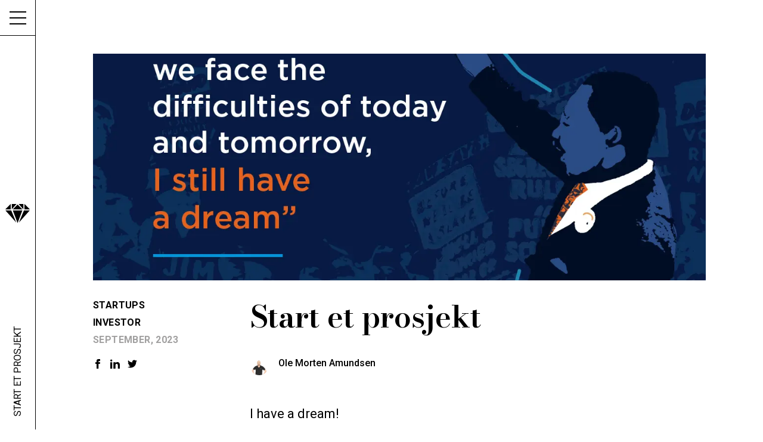

--- FILE ---
content_type: application/javascript; charset=utf-8
request_url: https://rubynor.com/_next/static/chunks/198-534b2eb08d7225df.js
body_size: 21413
content:
(self.webpackChunk_N_E=self.webpackChunk_N_E||[]).push([[198],{1548:function(e,n,t){"use strict";function r(e){return(r=Object.setPrototypeOf?Object.getPrototypeOf:function(e){return e.__proto__||Object.getPrototypeOf(e)})(e)}function a(e,n){return(a=Object.setPrototypeOf||function(e,n){return e.__proto__=n,e})(e,n)}function i(){if("undefined"===typeof Reflect||!Reflect.construct)return!1;if(Reflect.construct.sham)return!1;if("function"===typeof Proxy)return!0;try{return Date.prototype.toString.call(Reflect.construct(Date,[],(function(){}))),!0}catch(e){return!1}}function s(e,n,t){return(s=i()?Reflect.construct:function(e,n,t){var r=[null];r.push.apply(r,n);var i=new(Function.bind.apply(e,r));return t&&a(i,t.prototype),i}).apply(null,arguments)}function o(e){var n="function"===typeof Map?new Map:void 0;return(o=function(e){if(null===e||(t=e,-1===Function.toString.call(t).indexOf("[native code]")))return e;var t;if("function"!==typeof e)throw new TypeError("Super expression must either be null or a function");if("undefined"!==typeof n){if(n.has(e))return n.get(e);n.set(e,i)}function i(){return s(e,arguments,r(this).constructor)}return i.prototype=Object.create(e.prototype,{constructor:{value:i,enumerable:!1,writable:!0,configurable:!0}}),a(i,e)})(e)}t.d(n,{pz:function(){return w}});var l=function(e){var n,t;function r(n,t){var r;return void 0===t&&(t="Failed to resolve asset ID from source"),(r=e.call(this,t)||this).unresolvable=!0,r.input=n,r}return t=e,(n=r).prototype=Object.create(t.prototype),n.prototype.constructor=n,n.__proto__=t,r}(o(Error));var u="https://cdn.sanity.io",c=/^([a-zA-Z0-9_]{24,40}|[a-f0-9]{40})+\.[a-z0-9]+$/,p=/^([a-zA-Z0-9_]{24,40}|[a-f0-9]{40})-\d+x\d+\.[a-z0-9]+$/,d=/^(images|files)\/([a-z0-9]+)\/([a-z0-9][-\w]*)\//,g=/^(?:image-[a-zA-Z0-9_]+-\d+x\d+-[a-z0-9]+|file-[a-zA-Z0-9_]+-[a-z0-9]+)$/;function f(e){return y(e)&&"string"===typeof e._ref}function h(e){return y(e)&&"string"===typeof e.path}function m(e){return y(e)&&"string"===typeof e.url}function b(e){var n=e;return y(n)&&n.asset&&"object"===typeof n.asset}function y(e){return null!==e&&!Array.isArray(e)&&"object"===typeof e}function v(e){if(d.test(e))return e;if(!e.startsWith(u+"/"))throw new l('Failed to resolve path from URL "'+e+'"');var n=e.indexOf("?"),t=-1===n?void 0:n;return e.slice(u.length+1,t)}function x(e){var n=e.split("-"),t=n[1],r=n[2],a=n[3],i=(r||"").split("x").map(Number),s=i[0],o=i[1];if(!t||!r||!a||!(s>0)||!(o>0))throw new Error("Malformed asset ID '"+e+'\'. Expected an id like "image-027401f31c3ac1e6d78c5d539ccd1beff72b9b11-2000x3000-jpg".');return{type:"image",assetId:t,width:s,height:o,extension:a}}function w(e){var n=x(S(e)),t=n.width,r=n.height;return{width:t,height:r,aspectRatio:t/r}}function S(e){var n,t=b(e)?e.asset:e,r="";if("string"===typeof t?r=k(t):f(t)?r=t._ref:y(n=t)&&"string"===typeof n._id?r=t._id:h(t)?r=F(u+"/"+t.path):m(t)&&(r=F(t.url)),!(r&&g.test(r)))throw new l(e);return r}function k(e){if(g.test(e))return e;if(0===e.indexOf(u+"/images")||0===e.indexOf(u+"/files"))return F(e);if(d.test(e))return F(u+"/"+e);if(E(e))return F(u+"/files/a/b/"+e);if(A(e))return F(u+"/images/a/b/"+e);throw new l(e)}function F(e){var n=v(e).split("/"),t=n[0],r=n[3];return t.replace(/s$/,"")+"-"+r.replace(/\./g,"-")}function A(e){return p.test(e)}function E(e){return c.test(e)}},8325:function(e,n,t){var r=function(e){var n=/(?:^|\s)lang(?:uage)?-([\w-]+)(?=\s|$)/i,t=0,r={},a={manual:e.Prism&&e.Prism.manual,disableWorkerMessageHandler:e.Prism&&e.Prism.disableWorkerMessageHandler,util:{encode:function e(n){return n instanceof i?new i(n.type,e(n.content),n.alias):Array.isArray(n)?n.map(e):n.replace(/&/g,"&amp;").replace(/</g,"&lt;").replace(/\u00a0/g," ")},type:function(e){return Object.prototype.toString.call(e).slice(8,-1)},objId:function(e){return e.__id||Object.defineProperty(e,"__id",{value:++t}),e.__id},clone:function e(n,t){var r,i;switch(t=t||{},a.util.type(n)){case"Object":if(i=a.util.objId(n),t[i])return t[i];for(var s in r={},t[i]=r,n)n.hasOwnProperty(s)&&(r[s]=e(n[s],t));return r;case"Array":return i=a.util.objId(n),t[i]?t[i]:(r=[],t[i]=r,n.forEach((function(n,a){r[a]=e(n,t)})),r);default:return n}},getLanguage:function(e){for(;e;){var t=n.exec(e.className);if(t)return t[1].toLowerCase();e=e.parentElement}return"none"},setLanguage:function(e,t){e.className=e.className.replace(RegExp(n,"gi"),""),e.classList.add("language-"+t)},currentScript:function(){if("undefined"===typeof document)return null;if("currentScript"in document)return document.currentScript;try{throw new Error}catch(r){var e=(/at [^(\r\n]*\((.*):[^:]+:[^:]+\)$/i.exec(r.stack)||[])[1];if(e){var n=document.getElementsByTagName("script");for(var t in n)if(n[t].src==e)return n[t]}return null}},isActive:function(e,n,t){for(var r="no-"+n;e;){var a=e.classList;if(a.contains(n))return!0;if(a.contains(r))return!1;e=e.parentElement}return!!t}},languages:{plain:r,plaintext:r,text:r,txt:r,extend:function(e,n){var t=a.util.clone(a.languages[e]);for(var r in n)t[r]=n[r];return t},insertBefore:function(e,n,t,r){var i=(r=r||a.languages)[e],s={};for(var o in i)if(i.hasOwnProperty(o)){if(o==n)for(var l in t)t.hasOwnProperty(l)&&(s[l]=t[l]);t.hasOwnProperty(o)||(s[o]=i[o])}var u=r[e];return r[e]=s,a.languages.DFS(a.languages,(function(n,t){t===u&&n!=e&&(this[n]=s)})),s},DFS:function e(n,t,r,i){i=i||{};var s=a.util.objId;for(var o in n)if(n.hasOwnProperty(o)){t.call(n,o,n[o],r||o);var l=n[o],u=a.util.type(l);"Object"!==u||i[s(l)]?"Array"!==u||i[s(l)]||(i[s(l)]=!0,e(l,t,o,i)):(i[s(l)]=!0,e(l,t,null,i))}}},plugins:{},highlightAll:function(e,n){a.highlightAllUnder(document,e,n)},highlightAllUnder:function(e,n,t){var r={callback:t,container:e,selector:'code[class*="language-"], [class*="language-"] code, code[class*="lang-"], [class*="lang-"] code'};a.hooks.run("before-highlightall",r),r.elements=Array.prototype.slice.apply(r.container.querySelectorAll(r.selector)),a.hooks.run("before-all-elements-highlight",r);for(var i,s=0;i=r.elements[s++];)a.highlightElement(i,!0===n,r.callback)},highlightElement:function(n,t,r){var i=a.util.getLanguage(n),s=a.languages[i];a.util.setLanguage(n,i);var o=n.parentElement;o&&"pre"===o.nodeName.toLowerCase()&&a.util.setLanguage(o,i);var l={element:n,language:i,grammar:s,code:n.textContent};function u(e){l.highlightedCode=e,a.hooks.run("before-insert",l),l.element.innerHTML=l.highlightedCode,a.hooks.run("after-highlight",l),a.hooks.run("complete",l),r&&r.call(l.element)}if(a.hooks.run("before-sanity-check",l),(o=l.element.parentElement)&&"pre"===o.nodeName.toLowerCase()&&!o.hasAttribute("tabindex")&&o.setAttribute("tabindex","0"),!l.code)return a.hooks.run("complete",l),void(r&&r.call(l.element));if(a.hooks.run("before-highlight",l),l.grammar)if(t&&e.Worker){var c=new Worker(a.filename);c.onmessage=function(e){u(e.data)},c.postMessage(JSON.stringify({language:l.language,code:l.code,immediateClose:!0}))}else u(a.highlight(l.code,l.grammar,l.language));else u(a.util.encode(l.code))},highlight:function(e,n,t){var r={code:e,grammar:n,language:t};if(a.hooks.run("before-tokenize",r),!r.grammar)throw new Error('The language "'+r.language+'" has no grammar.');return r.tokens=a.tokenize(r.code,r.grammar),a.hooks.run("after-tokenize",r),i.stringify(a.util.encode(r.tokens),r.language)},tokenize:function(e,n){var t=n.rest;if(t){for(var r in t)n[r]=t[r];delete n.rest}var a=new l;return u(a,a.head,e),o(e,a,n,a.head,0),function(e){var n=[],t=e.head.next;for(;t!==e.tail;)n.push(t.value),t=t.next;return n}(a)},hooks:{all:{},add:function(e,n){var t=a.hooks.all;t[e]=t[e]||[],t[e].push(n)},run:function(e,n){var t=a.hooks.all[e];if(t&&t.length)for(var r,i=0;r=t[i++];)r(n)}},Token:i};function i(e,n,t,r){this.type=e,this.content=n,this.alias=t,this.length=0|(r||"").length}function s(e,n,t,r){e.lastIndex=n;var a=e.exec(t);if(a&&r&&a[1]){var i=a[1].length;a.index+=i,a[0]=a[0].slice(i)}return a}function o(e,n,t,r,l,p){for(var d in t)if(t.hasOwnProperty(d)&&t[d]){var g=t[d];g=Array.isArray(g)?g:[g];for(var f=0;f<g.length;++f){if(p&&p.cause==d+","+f)return;var h=g[f],m=h.inside,b=!!h.lookbehind,y=!!h.greedy,v=h.alias;if(y&&!h.pattern.global){var x=h.pattern.toString().match(/[imsuy]*$/)[0];h.pattern=RegExp(h.pattern.source,x+"g")}for(var w=h.pattern||h,S=r.next,k=l;S!==n.tail&&!(p&&k>=p.reach);k+=S.value.length,S=S.next){var F=S.value;if(n.length>e.length)return;if(!(F instanceof i)){var A,E=1;if(y){if(!(A=s(w,k,e,b))||A.index>=e.length)break;var _=A.index,N=A.index+A[0].length,O=k;for(O+=S.value.length;_>=O;)O+=(S=S.next).value.length;if(k=O-=S.value.length,S.value instanceof i)continue;for(var C=S;C!==n.tail&&(O<N||"string"===typeof C.value);C=C.next)E++,O+=C.value.length;E--,F=e.slice(k,O),A.index-=k}else if(!(A=s(w,0,F,b)))continue;_=A.index;var $=A[0],T=F.slice(0,_),P=F.slice(_+$.length),R=k+F.length;p&&R>p.reach&&(p.reach=R);var I=S.prev;if(T&&(I=u(n,I,T),k+=T.length),c(n,I,E),S=u(n,I,new i(d,m?a.tokenize($,m):$,v,$)),P&&u(n,S,P),E>1){var L={cause:d+","+f,reach:R};o(e,n,t,S.prev,k,L),p&&L.reach>p.reach&&(p.reach=L.reach)}}}}}}function l(){var e={value:null,prev:null,next:null},n={value:null,prev:e,next:null};e.next=n,this.head=e,this.tail=n,this.length=0}function u(e,n,t){var r=n.next,a={value:t,prev:n,next:r};return n.next=a,r.prev=a,e.length++,a}function c(e,n,t){for(var r=n.next,a=0;a<t&&r!==e.tail;a++)r=r.next;n.next=r,r.prev=n,e.length-=a}if(e.Prism=a,i.stringify=function e(n,t){if("string"==typeof n)return n;if(Array.isArray(n)){var r="";return n.forEach((function(n){r+=e(n,t)})),r}var i={type:n.type,content:e(n.content,t),tag:"span",classes:["token",n.type],attributes:{},language:t},s=n.alias;s&&(Array.isArray(s)?Array.prototype.push.apply(i.classes,s):i.classes.push(s)),a.hooks.run("wrap",i);var o="";for(var l in i.attributes)o+=" "+l+'="'+(i.attributes[l]||"").replace(/"/g,"&quot;")+'"';return"<"+i.tag+' class="'+i.classes.join(" ")+'"'+o+">"+i.content+"</"+i.tag+">"},!e.document)return e.addEventListener?(a.disableWorkerMessageHandler||e.addEventListener("message",(function(n){var t=JSON.parse(n.data),r=t.language,i=t.code,s=t.immediateClose;e.postMessage(a.highlight(i,a.languages[r],r)),s&&e.close()}),!1),a):a;var p=a.util.currentScript();function d(){a.manual||a.highlightAll()}if(p&&(a.filename=p.src,p.hasAttribute("data-manual")&&(a.manual=!0)),!a.manual){var g=document.readyState;"loading"===g||"interactive"===g&&p&&p.defer?document.addEventListener("DOMContentLoaded",d):window.requestAnimationFrame?window.requestAnimationFrame(d):window.setTimeout(d,16)}return a}("undefined"!==typeof window?window:"undefined"!==typeof WorkerGlobalScope&&self instanceof WorkerGlobalScope?self:{});e.exports&&(e.exports=r),"undefined"!==typeof t.g&&(t.g.Prism=r)},8612:function(e,n,t){"use strict";var r=t(7294),a=t(5697),i=t(4454),s=t(7869),o=t(7378),l=r.createElement;function u(e){var n="language-".concat(e.language),t={className:n},r={className:[e.className,n].filter(Boolean).join(" ")};e.inline&&(t.style={display:"inline"},t.className=e.className);var a=i.highlight(e.value,e.language);e.markers&&e.markers.length>0&&(a=o(a,{markers:e.markers}));var u=0===a.length?e.value:a.map(s.depth(0)),c=l("code",t,u);return e.inline?c:l("pre",r,c)}u.propTypes={className:a.string,inline:a.bool,language:a.string.isRequired,value:a.string.isRequired,markers:a.arrayOf(a.oneOfType([a.number,a.shape({line:a.number.isRequired,className:a.string,component:a.oneOfType([a.node,a.func])})]))},u.defaultProps={className:"refractor",inline:!1},u.registerLanguage=function(e){return i.register(e)},u.hasLanguage=function(e){return i.registered(e)},e.exports=u},7378:function(e,n,t){"use strict";var r=t(7365),a=t(9294),i=t(6662);function s(e){var n=arguments.length>1&&void 0!==arguments[1]?arguments[1]:{lineNumber:1};return e.reduce((function(e,t){var r=n.lineNumber;if("text"===t.type){if(-1===t.value.indexOf("\n"))return t.lineStart=r,t.lineEnd=r,e.nodes.push(t),e;for(var a=t.value.split("\n"),i=0;i<a.length;i++){var o=0===i?n.lineNumber:++n.lineNumber;e.nodes.push({type:"text",value:i===a.length-1?a[i]:"".concat(a[i],"\n"),lineStart:o,lineEnd:o})}return e.lineNumber=n.lineNumber,e}if(t.children){var l=s(t.children,n),u=l.nodes[0],c=l.nodes[l.nodes.length-1];return t.lineStart=u?u.lineStart:r,t.lineEnd=c?c.lineEnd:r,t.children=l.nodes,e.lineNumber=l.lineNumber,e.nodes.push(t),e}return e.nodes.push(t),e}),{nodes:[],lineNumber:n.lineNumber})}function o(e,n,t){var r=n.className||"refractor-marker";return{type:"element",tagName:n.component||"div",properties:n.component?Object.assign({},t,{className:r}):{className:r},children:e,lineStart:n.line,lineEnd:e[e.length-1].lineEnd,isMarker:!0}}function l(e,n,t){if(0===n.length||0===e.length)return e;for(var s=n.reduce((function(e,n){return function(e,n){var t={type:"root",children:n},s=new i,o=new i,l=new i,u=[];function c(e,n,r){u.push(n),r.forEach((function(n){e.has(n)||(e.set(n,Object.assign({},n,{children:[]})),n!==t&&u.push(n))}));for(var a=r.length;a--;){var i=e.get(r[a]),s=r[a+1],o=e.get(s)||n;-1===i.children.indexOf(o)&&i.children.push(o)}}a(t,(function(n,t){n.children||(n.lineStart<e?c(s,n,t):n.lineStart!==e?n.lineEnd>e&&u.some((function(e){return-1!==t.indexOf(e)}))&&c(l,n,t):c(o,n,t))}));var p=r(t,(function(e){return-1===u.indexOf(e)})),d=function(e){var n=e.get(t);return n?(a(n,(function(e,n){if(e.children)return e.lineStart=0,void(e.lineEnd=0);n.forEach((function(n){n.lineStart=Math.max(n.lineStart,e.lineStart),n.lineEnd=Math.max(n.lineEnd,e.lineEnd)}))})),n.children):[]},g=[].concat(d(s),d(o),d(l),p?p.children:[]);return s.clear(),o.clear(),l.clear(),g}(n.line,e)}),e),l=[],u=0,c=0;c<n.length;c++){for(var p=n[c],d=s[u];d&&d.lineEnd<p.line;d=s[++u])l.push(d);for(var g=[],f=s[u];f&&f.lineEnd===p.line;f=s[++u])g.push(f);g.length>0&&l.push(o(g,p,t))}for(;u<s.length;)l.push(s[u++]);return l}e.exports=function(e,n){var t=n.markers.map((function(e){return e.line?e:{line:e}})).sort((function(e,n){return e.line-n.line}));return l(s(e).nodes,t,n)}},6662:function(e){"use strict";function n(){this.map=new WeakMap}function t(){this.keys=[],this.values=[]}e.exports="function"===typeof WeakMap?n:t,n.prototype.has=function(e){return this.map.has(e)},n.prototype.set=function(e,n){return this.map.set(e,n),this},n.prototype.get=function(e){return this.map.get(e)},n.prototype.clear=function(){},t.prototype.has=function(e){return-1!==this.keys.indexOf(e)},t.prototype.set=function(e,n){var t=this.keys.indexOf(e);return-1===t?(this.keys.push(e),this.values.push(n)):this.values[t]=n,this},t.prototype.get=function(e){var n=this.keys.indexOf(e);return-1===n?void 0:this.values[n]},t.prototype.clear=function(){this.keys=[],this.values=[]}},7869:function(e,n,t){"use strict";var r=t(7294);function a(e){return function(n,t){return function(e,n,t){if(e.tagName){var i=e.properties&&Array.isArray(e.properties.className)?e.properties.className.join(" "):e.properties.className;return r.createElement(e.tagName,Object.assign({key:"fract-".concat(t,"-").concat(n)},e.properties,{className:i}),e.children&&e.children.map(a(t+1)))}return e.value}(n,t,e)}}n.depth=a},4320:function(e,n){"use strict";n.Q=function(e){var n,t=[],r=String(e||""),a=r.indexOf(","),i=0,s=!1;for(;!s;)-1===a&&(a=r.length,s=!0),!(n=r.slice(i,a).trim())&&s||t.push(n),i=a+1,a=r.indexOf(",",i);return t}},1447:function(e){"use strict";e.exports=function(e,t){var r,a,i,s=e||"",o=t||"div",l={},u=0;for(;u<s.length;)n.lastIndex=u,i=n.exec(s),(r=s.slice(u,i?i.index:s.length))&&(a?"#"===a?l.id=r:l.className?l.className.push(r):l.className=[r]:o=r,u+=r.length),i&&(a=i[0],u++);return{type:"element",tagName:o,properties:l,children:[]}};var n=/[#.]/g},3513:function(e,n,t){"use strict";var r=t(4331),a=t(5885),i=t(1447),s=t(1156).Q,o=t(4320).Q;e.exports=function(e,n,t){var a=t?function(e){var n,t=e.length,r=-1,a={};for(;++r<t;)a[(n=e[r]).toLowerCase()]=n;return a}(t):null;return function(e,t){var r,s=i(e,n),o=Array.prototype.slice.call(arguments,2),p=s.tagName.toLowerCase();s.tagName=a&&l.call(a,p)?a[p]:p,t&&u(t,s)&&(o.unshift(t),t=null);if(t)for(r in t)d(s.properties,r,t[r]);c(s.children,o),"template"===s.tagName&&(s.content={type:"root",children:s.children},s.children=[]);return s};function d(n,t,a){var i,l,u;null!==a&&void 0!==a&&a===a&&(l=(i=r(e,t)).property,"string"===typeof(u=a)&&(i.spaceSeparated?u=s(u):i.commaSeparated?u=o(u):i.commaOrSpaceSeparated&&(u=s(o(u).join(" ")))),"style"===l&&"string"!==typeof a&&(u=function(e){var n,t=[];for(n in e)t.push([n,e[n]].join(": "));return t.join("; ")}(u)),"className"===l&&n.className&&(u=n.className.concat(u)),n[l]=function(e,n,t){var r,a,i;if("object"!==typeof t||!("length"in t))return p(e,n,t);a=t.length,r=-1,i=[];for(;++r<a;)i[r]=p(e,n,t[r]);return i}(i,l,u))}};var l={}.hasOwnProperty;function u(e,n){return"string"===typeof e||"length"in e||function(e,n){var t=n.type;if("input"===e||!t||"string"!==typeof t)return!1;if("object"===typeof n.children&&"length"in n.children)return!0;if(t=t.toLowerCase(),"button"===e)return"menu"!==t&&"submit"!==t&&"reset"!==t&&"button"!==t;return"value"in n}(n.tagName,e)}function c(e,n){var t,r;if("string"!==typeof n&&"number"!==typeof n)if("object"===typeof n&&"length"in n)for(t=-1,r=n.length;++t<r;)c(e,n[t]);else{if("object"!==typeof n||!("type"in n))throw new Error("Expected node, nodes, or string, got `"+n+"`");e.push(n)}else e.push({type:"text",value:String(n)})}function p(e,n,t){var r=t;return e.number||e.positiveNumber?isNaN(r)||""===r||(r=Number(r)):(e.boolean||e.overloadedBoolean)&&("string"!==typeof r||""!==r&&a(t)!==a(n)||(r=!0)),r}},1171:function(e,n,t){"use strict";var r=t(5603),a=t(3513)(r,"div");a.displayName="html",e.exports=a},6789:function(e,n,t){"use strict";e.exports=t(1171)},2302:function(e){"use strict";e.exports=function(e){var n="string"===typeof e?e.charCodeAt(0):e;return n>=97&&n<=122||n>=65&&n<=90}},4457:function(e,n,t){"use strict";var r=t(2302),a=t(4878);e.exports=function(e){return r(e)||a(e)}},4878:function(e){"use strict";e.exports=function(e){var n="string"===typeof e?e.charCodeAt(0):e;return n>=48&&n<=57}},6308:function(e){"use strict";e.exports=function(e){var n="string"===typeof e?e.charCodeAt(0):e;return n>=97&&n<=102||n>=65&&n<=70||n>=48&&n<=57}},6084:function(e){"use strict";var n;e.exports=function(e){var t,r="&"+e+";";if((n=n||document.createElement("i")).innerHTML=r,59===(t=n.textContent).charCodeAt(t.length-1)&&"semi"!==e)return!1;return t!==r&&t}},1978:function(e,n,t){"use strict";var r=t(9651),a=t(802),i=t(4878),s=t(6308),o=t(4457),l=t(6084);e.exports=function(e,n){var t,i,s={};n||(n={});for(i in d)t=n[i],s[i]=null===t||void 0===t?d[i]:t;(s.position.indent||s.position.start)&&(s.indent=s.position.indent||[],s.position=s.position.start);return function(e,n){var t,i,s,d,w,S,k,F,A,E,_,N,O,C,$,T,P,R,I,L=n.additional,D=n.nonTerminated,j=n.text,M=n.reference,z=n.warning,B=n.textContext,H=n.referenceContext,U=n.warningContext,G=n.position,Z=n.indent||[],q=e.length,W=0,X=-1,K=G.column||1,Y=G.line||1,V="",J=[];"string"===typeof L&&(L=L.charCodeAt(0));T=Q(),F=z?ee:p,W--,q++;for(;++W<q;)if(10===w&&(K=Z[X]||1),38===(w=e.charCodeAt(W))){if(9===(k=e.charCodeAt(W+1))||10===k||12===k||32===k||38===k||60===k||k!==k||L&&k===L){V+=c(w),K++;continue}for(N=O=W+1,I=O,35===k?(I=++N,88===(k=e.charCodeAt(I))||120===k?(C=f,I=++N):C=h):C=g,t="",_="",d="",$=b[C],I--;++I<q&&$(k=e.charCodeAt(I));)d+=c(k),C===g&&u.call(r,d)&&(t=d,_=r[d]);(s=59===e.charCodeAt(I))&&(I++,(i=C===g&&l(d))&&(t=d,_=i)),R=1+I-O,(s||D)&&(d?C===g?(s&&!_?F(5,1):(t!==d&&(R=1+(I=N+t.length)-N,s=!1),s||(A=t?1:3,n.attribute?61===(k=e.charCodeAt(I))?(F(A,R),_=null):o(k)?_=null:F(A,R):F(A,R))),S=_):(s||F(2,R),v(S=parseInt(d,m[C]))?(F(7,R),S=c(65533)):S in a?(F(6,R),S=a[S]):(E="",x(S)&&F(6,R),S>65535&&(E+=c((S-=65536)>>>10|55296),S=56320|1023&S),S=E+c(S))):C!==g&&F(4,R)),S?(ne(),T=Q(),W=I-1,K+=I-O+1,J.push(S),(P=Q()).offset++,M&&M.call(H,S,{start:T,end:P},e.slice(O-1,I)),T=P):(d=e.slice(O-1,I),V+=d,K+=d.length,W=I-1)}else 10===w&&(Y++,X++,K=0),w===w?(V+=c(w),K++):ne();return J.join("");function Q(){return{line:Y,column:K,offset:W+(G.offset||0)}}function ee(e,n){var t=Q();t.column+=n,t.offset+=n,z.call(U,y[e],t,e)}function ne(){V&&(J.push(V),j&&j.call(B,V,{start:T,end:Q()}),V="")}}(e,s)};var u={}.hasOwnProperty,c=String.fromCharCode,p=Function.prototype,d={warning:null,reference:null,text:null,warningContext:null,referenceContext:null,textContext:null,position:{},additional:null,attribute:!1,nonTerminated:!0},g="named",f="hexadecimal",h="decimal",m={hexadecimal:16,decimal:10},b={};b.named=o,b[h]=i,b[f]=s;var y={};function v(e){return e>=55296&&e<=57343||e>1114111}function x(e){return e>=1&&e<=8||11===e||e>=13&&e<=31||e>=127&&e<=159||e>=64976&&e<=65007||65535===(65535&e)||65534===(65535&e)}y[1]="Named character references must be terminated by a semicolon",y[2]="Numeric character references must be terminated by a semicolon",y[3]="Named character references cannot be empty",y[4]="Numeric character references cannot be empty",y[5]="Named character references must be known",y[6]="Numeric character references cannot be disallowed",y[7]="Numeric character references cannot be outside the permissible Unicode range"},4331:function(e,n,t){"use strict";var r=t(5885),a=t(443),i=t(3584),s="data";e.exports=function(e,n){var t=r(n),d=n,g=i;if(t in e.normal)return e.property[e.normal[t]];t.length>4&&t.slice(0,4)===s&&o.test(n)&&("-"===n.charAt(4)?d=function(e){var n=e.slice(5).replace(l,p);return s+n.charAt(0).toUpperCase()+n.slice(1)}(n):n=function(e){var n=e.slice(4);if(l.test(n))return e;"-"!==(n=n.replace(u,c)).charAt(0)&&(n="-"+n);return s+n}(n),g=a);return new g(d,n)};var o=/^data[-\w.:]+$/i,l=/-[a-z]/g,u=/[A-Z]/g;function c(e){return"-"+e.toLowerCase()}function p(e){return e.charAt(1).toUpperCase()}},5603:function(e,n,t){"use strict";var r=t(3303),a=t(4652),i=t(4423),s=t(8578),o=t(4103),l=t(6696);e.exports=r([i,a,s,o,l])},4103:function(e,n,t){"use strict";var r=t(6746),a=t(5043),i=r.booleanish,s=r.number,o=r.spaceSeparated;e.exports=a({transform:function(e,n){return"role"===n?n:"aria-"+n.slice(4).toLowerCase()},properties:{ariaActiveDescendant:null,ariaAtomic:i,ariaAutoComplete:null,ariaBusy:i,ariaChecked:i,ariaColCount:s,ariaColIndex:s,ariaColSpan:s,ariaControls:o,ariaCurrent:null,ariaDescribedBy:o,ariaDetails:null,ariaDisabled:i,ariaDropEffect:o,ariaErrorMessage:null,ariaExpanded:i,ariaFlowTo:o,ariaGrabbed:i,ariaHasPopup:null,ariaHidden:i,ariaInvalid:null,ariaKeyShortcuts:null,ariaLabel:null,ariaLabelledBy:o,ariaLevel:s,ariaLive:null,ariaModal:i,ariaMultiLine:i,ariaMultiSelectable:i,ariaOrientation:null,ariaOwns:o,ariaPlaceholder:null,ariaPosInSet:s,ariaPressed:i,ariaReadOnly:i,ariaRelevant:null,ariaRequired:i,ariaRoleDescription:o,ariaRowCount:s,ariaRowIndex:s,ariaRowSpan:s,ariaSelected:i,ariaSetSize:s,ariaSort:null,ariaValueMax:s,ariaValueMin:s,ariaValueNow:s,ariaValueText:null,role:null}})},6696:function(e,n,t){"use strict";var r=t(6746),a=t(5043),i=t(4971),s=r.boolean,o=r.overloadedBoolean,l=r.booleanish,u=r.number,c=r.spaceSeparated,p=r.commaSeparated;e.exports=a({space:"html",attributes:{acceptcharset:"accept-charset",classname:"class",htmlfor:"for",httpequiv:"http-equiv"},transform:i,mustUseProperty:["checked","multiple","muted","selected"],properties:{abbr:null,accept:p,acceptCharset:c,accessKey:c,action:null,allow:null,allowFullScreen:s,allowPaymentRequest:s,allowUserMedia:s,alt:null,as:null,async:s,autoCapitalize:null,autoComplete:c,autoFocus:s,autoPlay:s,capture:s,charSet:null,checked:s,cite:null,className:c,cols:u,colSpan:null,content:null,contentEditable:l,controls:s,controlsList:c,coords:u|p,crossOrigin:null,data:null,dateTime:null,decoding:null,default:s,defer:s,dir:null,dirName:null,disabled:s,download:o,draggable:l,encType:null,enterKeyHint:null,form:null,formAction:null,formEncType:null,formMethod:null,formNoValidate:s,formTarget:null,headers:c,height:u,hidden:s,high:u,href:null,hrefLang:null,htmlFor:c,httpEquiv:c,id:null,imageSizes:null,imageSrcSet:p,inputMode:null,integrity:null,is:null,isMap:s,itemId:null,itemProp:c,itemRef:c,itemScope:s,itemType:c,kind:null,label:null,lang:null,language:null,list:null,loading:null,loop:s,low:u,manifest:null,max:null,maxLength:u,media:null,method:null,min:null,minLength:u,multiple:s,muted:s,name:null,nonce:null,noModule:s,noValidate:s,onAbort:null,onAfterPrint:null,onAuxClick:null,onBeforePrint:null,onBeforeUnload:null,onBlur:null,onCancel:null,onCanPlay:null,onCanPlayThrough:null,onChange:null,onClick:null,onClose:null,onContextMenu:null,onCopy:null,onCueChange:null,onCut:null,onDblClick:null,onDrag:null,onDragEnd:null,onDragEnter:null,onDragExit:null,onDragLeave:null,onDragOver:null,onDragStart:null,onDrop:null,onDurationChange:null,onEmptied:null,onEnded:null,onError:null,onFocus:null,onFormData:null,onHashChange:null,onInput:null,onInvalid:null,onKeyDown:null,onKeyPress:null,onKeyUp:null,onLanguageChange:null,onLoad:null,onLoadedData:null,onLoadedMetadata:null,onLoadEnd:null,onLoadStart:null,onMessage:null,onMessageError:null,onMouseDown:null,onMouseEnter:null,onMouseLeave:null,onMouseMove:null,onMouseOut:null,onMouseOver:null,onMouseUp:null,onOffline:null,onOnline:null,onPageHide:null,onPageShow:null,onPaste:null,onPause:null,onPlay:null,onPlaying:null,onPopState:null,onProgress:null,onRateChange:null,onRejectionHandled:null,onReset:null,onResize:null,onScroll:null,onSecurityPolicyViolation:null,onSeeked:null,onSeeking:null,onSelect:null,onSlotChange:null,onStalled:null,onStorage:null,onSubmit:null,onSuspend:null,onTimeUpdate:null,onToggle:null,onUnhandledRejection:null,onUnload:null,onVolumeChange:null,onWaiting:null,onWheel:null,open:s,optimum:u,pattern:null,ping:c,placeholder:null,playsInline:s,poster:null,preload:null,readOnly:s,referrerPolicy:null,rel:c,required:s,reversed:s,rows:u,rowSpan:u,sandbox:c,scope:null,scoped:s,seamless:s,selected:s,shape:null,size:u,sizes:null,slot:null,span:u,spellCheck:l,src:null,srcDoc:null,srcLang:null,srcSet:p,start:u,step:null,style:null,tabIndex:u,target:null,title:null,translate:null,type:null,typeMustMatch:s,useMap:null,value:l,width:u,wrap:null,align:null,aLink:null,archive:c,axis:null,background:null,bgColor:null,border:u,borderColor:null,bottomMargin:u,cellPadding:null,cellSpacing:null,char:null,charOff:null,classId:null,clear:null,code:null,codeBase:null,codeType:null,color:null,compact:s,declare:s,event:null,face:null,frame:null,frameBorder:null,hSpace:u,leftMargin:u,link:null,longDesc:null,lowSrc:null,marginHeight:u,marginWidth:u,noResize:s,noHref:s,noShade:s,noWrap:s,object:null,profile:null,prompt:null,rev:null,rightMargin:u,rules:null,scheme:null,scrolling:l,standby:null,summary:null,text:null,topMargin:u,valueType:null,version:null,vAlign:null,vLink:null,vSpace:u,allowTransparency:null,autoCorrect:null,autoSave:null,disablePictureInPicture:s,disableRemotePlayback:s,prefix:null,property:null,results:u,security:null,unselectable:null}})},4971:function(e,n,t){"use strict";var r=t(2024);e.exports=function(e,n){return r(e,n.toLowerCase())}},2024:function(e){"use strict";e.exports=function(e,n){return n in e?e[n]:n}},5043:function(e,n,t){"use strict";var r=t(5885),a=t(7448),i=t(443);e.exports=function(e){var n,t,s=e.space,o=e.mustUseProperty||[],l=e.attributes||{},u=e.properties,c=e.transform,p={},d={};for(n in u)t=new i(n,c(l,n),u[n],s),-1!==o.indexOf(n)&&(t.mustUseProperty=!0),p[n]=t,d[r(n)]=n,d[r(t.attribute)]=n;return new a(p,d,s)}},443:function(e,n,t){"use strict";var r=t(3584),a=t(6746);e.exports=o,o.prototype=new r,o.prototype.defined=!0;var i=["boolean","booleanish","overloadedBoolean","number","commaSeparated","spaceSeparated","commaOrSpaceSeparated"],s=i.length;function o(e,n,t,o){var u,c=-1;for(l(this,"space",o),r.call(this,e,n);++c<s;)l(this,u=i[c],(t&a[u])===a[u])}function l(e,n,t){t&&(e[n]=t)}},3584:function(e){"use strict";e.exports=t;var n=t.prototype;function t(e,n){this.property=e,this.attribute=n}n.space=null,n.attribute=null,n.property=null,n.boolean=!1,n.booleanish=!1,n.overloadedBoolean=!1,n.number=!1,n.commaSeparated=!1,n.spaceSeparated=!1,n.commaOrSpaceSeparated=!1,n.mustUseProperty=!1,n.defined=!1},3303:function(e,n,t){"use strict";var r=t(7529),a=t(7448);e.exports=function(e){var n,t,i=e.length,s=[],o=[],l=-1;for(;++l<i;)n=e[l],s.push(n.property),o.push(n.normal),t=n.space;return new a(r.apply(null,s),r.apply(null,o),t)}},7448:function(e){"use strict";e.exports=t;var n=t.prototype;function t(e,n,t){this.property=e,this.normal=n,t&&(this.space=t)}n.space=null,n.normal={},n.property={}},6746:function(e,n){"use strict";var t=0;function r(){return Math.pow(2,++t)}n.boolean=r(),n.booleanish=r(),n.overloadedBoolean=r(),n.number=r(),n.spaceSeparated=r(),n.commaSeparated=r(),n.commaOrSpaceSeparated=r()},4652:function(e,n,t){"use strict";var r=t(5043);e.exports=r({space:"xlink",transform:function(e,n){return"xlink:"+n.slice(5).toLowerCase()},properties:{xLinkActuate:null,xLinkArcRole:null,xLinkHref:null,xLinkRole:null,xLinkShow:null,xLinkTitle:null,xLinkType:null}})},4423:function(e,n,t){"use strict";var r=t(5043);e.exports=r({space:"xml",transform:function(e,n){return"xml:"+n.slice(3).toLowerCase()},properties:{xmlLang:null,xmlBase:null,xmlSpace:null}})},8578:function(e,n,t){"use strict";var r=t(5043),a=t(4971);e.exports=r({space:"xmlns",attributes:{xmlnsxlink:"xmlns:xlink"},transform:a,properties:{xmlns:null,xmlnsXLink:null}})},5885:function(e){"use strict";e.exports=function(e){return e.toLowerCase()}},4454:function(e,n,t){"use strict";var r="object"===typeof globalThis?globalThis:"object"===typeof self?self:"object"===typeof window?window:"object"===typeof t.g?t.g:{},a=function(){var e="Prism"in r,n=e?r.Prism:void 0;return function(){e?r.Prism=n:delete r.Prism;e=void 0,n=void 0}}();r.Prism={manual:!0,disableWorkerMessageHandler:!0};var i=t(6789),s=t(1978),o=t(8325),l=t(7460),u=t(6638),c=t(2001),p=t(5872);a();var d={}.hasOwnProperty;function g(){}g.prototype=o;var f=new g;function h(e){if("function"!==typeof e||!e.displayName)throw new Error("Expected `function` for `grammar`, got `"+e+"`");void 0===f.languages[e.displayName]&&e(f)}e.exports=f,f.highlight=function(e,n){var t,r=o.highlight;if("string"!==typeof e)throw new Error("Expected `string` for `value`, got `"+e+"`");if("Object"===f.util.type(n))t=n,n=null;else{if("string"!==typeof n)throw new Error("Expected `string` for `name`, got `"+n+"`");if(!d.call(f.languages,n))throw new Error("Unknown language: `"+n+"` is not registered");t=f.languages[n]}return r.call(this,e,t,n)},f.register=h,f.alias=function(e,n){var t,r,a,i,s=f.languages,o=e;n&&((o={})[e]=n);for(t in o)for(r=o[t],a=(r="string"===typeof r?[r]:r).length,i=-1;++i<a;)s[r[i]]=s[t]},f.registered=function(e){if("string"!==typeof e)throw new Error("Expected `string` for `language`, got `"+e+"`");return d.call(f.languages,e)},f.listLanguages=function(){var e,n=f.languages,t=[];for(e in n)d.call(n,e)&&"object"===typeof n[e]&&t.push(e);return t},h(l),h(u),h(c),h(p),f.util.encode=function(e){return e},f.Token.stringify=function(e,n,t){var r;if("string"===typeof e)return{type:"text",value:e};if("Array"===f.util.type(e))return function(e,n){var t,r=[],a=e.length,i=-1;for(;++i<a;)""!==(t=e[i])&&null!==t&&void 0!==t&&r.push(t);i=-1,a=r.length;for(;++i<a;)t=r[i],r[i]=f.Token.stringify(t,n,r);return r}(e,n);r={type:e.type,content:f.Token.stringify(e.content,n,t),tag:"span",classes:["token",e.type],attributes:{},language:n,parent:t},e.alias&&(r.classes=r.classes.concat(e.alias));return f.hooks.run("wrap",r),i(r.tag+"."+r.classes.join("."),function(e){var n;for(n in e)e[n]=s(e[n]);return e}(r.attributes),r.content)}},2001:function(e){"use strict";function n(e){e.languages.clike={comment:[{pattern:/(^|[^\\])\/\*[\s\S]*?(?:\*\/|$)/,lookbehind:!0,greedy:!0},{pattern:/(^|[^\\:])\/\/.*/,lookbehind:!0,greedy:!0}],string:{pattern:/(["'])(?:\\(?:\r\n|[\s\S])|(?!\1)[^\\\r\n])*\1/,greedy:!0},"class-name":{pattern:/(\b(?:class|extends|implements|instanceof|interface|new|trait)\s+|\bcatch\s+\()[\w.\\]+/i,lookbehind:!0,inside:{punctuation:/[.\\]/}},keyword:/\b(?:break|catch|continue|do|else|finally|for|function|if|in|instanceof|new|null|return|throw|try|while)\b/,boolean:/\b(?:false|true)\b/,function:/\b\w+(?=\()/,number:/\b0x[\da-f]+\b|(?:\b\d+(?:\.\d*)?|\B\.\d+)(?:e[+-]?\d+)?/i,operator:/[<>]=?|[!=]=?=?|--?|\+\+?|&&?|\|\|?|[?*/~^%]/,punctuation:/[{}[\];(),.:]/}}e.exports=n,n.displayName="clike",n.aliases=[]},6638:function(e){"use strict";function n(e){!function(e){var n=/(?:"(?:\\(?:\r\n|[\s\S])|[^"\\\r\n])*"|'(?:\\(?:\r\n|[\s\S])|[^'\\\r\n])*')/;e.languages.css={comment:/\/\*[\s\S]*?\*\//,atrule:{pattern:/@[\w-](?:[^;{\s]|\s+(?![\s{]))*(?:;|(?=\s*\{))/,inside:{rule:/^@[\w-]+/,"selector-function-argument":{pattern:/(\bselector\s*\(\s*(?![\s)]))(?:[^()\s]|\s+(?![\s)])|\((?:[^()]|\([^()]*\))*\))+(?=\s*\))/,lookbehind:!0,alias:"selector"},keyword:{pattern:/(^|[^\w-])(?:and|not|only|or)(?![\w-])/,lookbehind:!0}}},url:{pattern:RegExp("\\burl\\((?:"+n.source+"|"+/(?:[^\\\r\n()"']|\\[\s\S])*/.source+")\\)","i"),greedy:!0,inside:{function:/^url/i,punctuation:/^\(|\)$/,string:{pattern:RegExp("^"+n.source+"$"),alias:"url"}}},selector:{pattern:RegExp("(^|[{}\\s])[^{}\\s](?:[^{};\"'\\s]|\\s+(?![\\s{])|"+n.source+")*(?=\\s*\\{)"),lookbehind:!0},string:{pattern:n,greedy:!0},property:{pattern:/(^|[^-\w\xA0-\uFFFF])(?!\s)[-_a-z\xA0-\uFFFF](?:(?!\s)[-\w\xA0-\uFFFF])*(?=\s*:)/i,lookbehind:!0},important:/!important\b/i,function:{pattern:/(^|[^-a-z0-9])[-a-z0-9]+(?=\()/i,lookbehind:!0},punctuation:/[(){};:,]/},e.languages.css.atrule.inside.rest=e.languages.css;var t=e.languages.markup;t&&(t.tag.addInlined("style","css"),t.tag.addAttribute("style","css"))}(e)}e.exports=n,n.displayName="css",n.aliases=[]},5872:function(e){"use strict";function n(e){e.languages.javascript=e.languages.extend("clike",{"class-name":[e.languages.clike["class-name"],{pattern:/(^|[^$\w\xA0-\uFFFF])(?!\s)[_$A-Z\xA0-\uFFFF](?:(?!\s)[$\w\xA0-\uFFFF])*(?=\.(?:constructor|prototype))/,lookbehind:!0}],keyword:[{pattern:/((?:^|\})\s*)catch\b/,lookbehind:!0},{pattern:/(^|[^.]|\.\.\.\s*)\b(?:as|assert(?=\s*\{)|async(?=\s*(?:function\b|\(|[$\w\xA0-\uFFFF]|$))|await|break|case|class|const|continue|debugger|default|delete|do|else|enum|export|extends|finally(?=\s*(?:\{|$))|for|from(?=\s*(?:['"]|$))|function|(?:get|set)(?=\s*(?:[#\[$\w\xA0-\uFFFF]|$))|if|implements|import|in|instanceof|interface|let|new|null|of|package|private|protected|public|return|static|super|switch|this|throw|try|typeof|undefined|var|void|while|with|yield)\b/,lookbehind:!0}],function:/#?(?!\s)[_$a-zA-Z\xA0-\uFFFF](?:(?!\s)[$\w\xA0-\uFFFF])*(?=\s*(?:\.\s*(?:apply|bind|call)\s*)?\()/,number:{pattern:RegExp(/(^|[^\w$])/.source+"(?:"+/NaN|Infinity/.source+"|"+/0[bB][01]+(?:_[01]+)*n?/.source+"|"+/0[oO][0-7]+(?:_[0-7]+)*n?/.source+"|"+/0[xX][\dA-Fa-f]+(?:_[\dA-Fa-f]+)*n?/.source+"|"+/\d+(?:_\d+)*n/.source+"|"+/(?:\d+(?:_\d+)*(?:\.(?:\d+(?:_\d+)*)?)?|\.\d+(?:_\d+)*)(?:[Ee][+-]?\d+(?:_\d+)*)?/.source+")"+/(?![\w$])/.source),lookbehind:!0},operator:/--|\+\+|\*\*=?|=>|&&=?|\|\|=?|[!=]==|<<=?|>>>?=?|[-+*/%&|^!=<>]=?|\.{3}|\?\?=?|\?\.?|[~:]/}),e.languages.javascript["class-name"][0].pattern=/(\b(?:class|extends|implements|instanceof|interface|new)\s+)[\w.\\]+/,e.languages.insertBefore("javascript","keyword",{regex:{pattern:/((?:^|[^$\w\xA0-\uFFFF."'\])\s]|\b(?:return|yield))\s*)\/(?:\[(?:[^\]\\\r\n]|\\.)*\]|\\.|[^/\\\[\r\n])+\/[dgimyus]{0,7}(?=(?:\s|\/\*(?:[^*]|\*(?!\/))*\*\/)*(?:$|[\r\n,.;:})\]]|\/\/))/,lookbehind:!0,greedy:!0,inside:{"regex-source":{pattern:/^(\/)[\s\S]+(?=\/[a-z]*$)/,lookbehind:!0,alias:"language-regex",inside:e.languages.regex},"regex-delimiter":/^\/|\/$/,"regex-flags":/^[a-z]+$/}},"function-variable":{pattern:/#?(?!\s)[_$a-zA-Z\xA0-\uFFFF](?:(?!\s)[$\w\xA0-\uFFFF])*(?=\s*[=:]\s*(?:async\s*)?(?:\bfunction\b|(?:\((?:[^()]|\([^()]*\))*\)|(?!\s)[_$a-zA-Z\xA0-\uFFFF](?:(?!\s)[$\w\xA0-\uFFFF])*)\s*=>))/,alias:"function"},parameter:[{pattern:/(function(?:\s+(?!\s)[_$a-zA-Z\xA0-\uFFFF](?:(?!\s)[$\w\xA0-\uFFFF])*)?\s*\(\s*)(?!\s)(?:[^()\s]|\s+(?![\s)])|\([^()]*\))+(?=\s*\))/,lookbehind:!0,inside:e.languages.javascript},{pattern:/(^|[^$\w\xA0-\uFFFF])(?!\s)[_$a-z\xA0-\uFFFF](?:(?!\s)[$\w\xA0-\uFFFF])*(?=\s*=>)/i,lookbehind:!0,inside:e.languages.javascript},{pattern:/(\(\s*)(?!\s)(?:[^()\s]|\s+(?![\s)])|\([^()]*\))+(?=\s*\)\s*=>)/,lookbehind:!0,inside:e.languages.javascript},{pattern:/((?:\b|\s|^)(?!(?:as|async|await|break|case|catch|class|const|continue|debugger|default|delete|do|else|enum|export|extends|finally|for|from|function|get|if|implements|import|in|instanceof|interface|let|new|null|of|package|private|protected|public|return|set|static|super|switch|this|throw|try|typeof|undefined|var|void|while|with|yield)(?![$\w\xA0-\uFFFF]))(?:(?!\s)[_$a-zA-Z\xA0-\uFFFF](?:(?!\s)[$\w\xA0-\uFFFF])*\s*)\(\s*|\]\s*\(\s*)(?!\s)(?:[^()\s]|\s+(?![\s)])|\([^()]*\))+(?=\s*\)\s*\{)/,lookbehind:!0,inside:e.languages.javascript}],constant:/\b[A-Z](?:[A-Z_]|\dx?)*\b/}),e.languages.insertBefore("javascript","string",{hashbang:{pattern:/^#!.*/,greedy:!0,alias:"comment"},"template-string":{pattern:/`(?:\\[\s\S]|\$\{(?:[^{}]|\{(?:[^{}]|\{[^}]*\})*\})+\}|(?!\$\{)[^\\`])*`/,greedy:!0,inside:{"template-punctuation":{pattern:/^`|`$/,alias:"string"},interpolation:{pattern:/((?:^|[^\\])(?:\\{2})*)\$\{(?:[^{}]|\{(?:[^{}]|\{[^}]*\})*\})+\}/,lookbehind:!0,inside:{"interpolation-punctuation":{pattern:/^\$\{|\}$/,alias:"punctuation"},rest:e.languages.javascript}},string:/[\s\S]+/}},"string-property":{pattern:/((?:^|[,{])[ \t]*)(["'])(?:\\(?:\r\n|[\s\S])|(?!\2)[^\\\r\n])*\2(?=\s*:)/m,lookbehind:!0,greedy:!0,alias:"property"}}),e.languages.insertBefore("javascript","operator",{"literal-property":{pattern:/((?:^|[,{])[ \t]*)(?!\s)[_$a-zA-Z\xA0-\uFFFF](?:(?!\s)[$\w\xA0-\uFFFF])*(?=\s*:)/m,lookbehind:!0,alias:"property"}}),e.languages.markup&&(e.languages.markup.tag.addInlined("script","javascript"),e.languages.markup.tag.addAttribute(/on(?:abort|blur|change|click|composition(?:end|start|update)|dblclick|error|focus(?:in|out)?|key(?:down|up)|load|mouse(?:down|enter|leave|move|out|over|up)|reset|resize|scroll|select|slotchange|submit|unload|wheel)/.source,"javascript")),e.languages.js=e.languages.javascript}e.exports=n,n.displayName="javascript",n.aliases=["js"]},7460:function(e){"use strict";function n(e){e.languages.markup={comment:{pattern:/<!--(?:(?!<!--)[\s\S])*?-->/,greedy:!0},prolog:{pattern:/<\?[\s\S]+?\?>/,greedy:!0},doctype:{pattern:/<!DOCTYPE(?:[^>"'[\]]|"[^"]*"|'[^']*')+(?:\[(?:[^<"'\]]|"[^"]*"|'[^']*'|<(?!!--)|<!--(?:[^-]|-(?!->))*-->)*\]\s*)?>/i,greedy:!0,inside:{"internal-subset":{pattern:/(^[^\[]*\[)[\s\S]+(?=\]>$)/,lookbehind:!0,greedy:!0,inside:null},string:{pattern:/"[^"]*"|'[^']*'/,greedy:!0},punctuation:/^<!|>$|[[\]]/,"doctype-tag":/^DOCTYPE/i,name:/[^\s<>'"]+/}},cdata:{pattern:/<!\[CDATA\[[\s\S]*?\]\]>/i,greedy:!0},tag:{pattern:/<\/?(?!\d)[^\s>\/=$<%]+(?:\s(?:\s*[^\s>\/=]+(?:\s*=\s*(?:"[^"]*"|'[^']*'|[^\s'">=]+(?=[\s>]))|(?=[\s/>])))+)?\s*\/?>/,greedy:!0,inside:{tag:{pattern:/^<\/?[^\s>\/]+/,inside:{punctuation:/^<\/?/,namespace:/^[^\s>\/:]+:/}},"special-attr":[],"attr-value":{pattern:/=\s*(?:"[^"]*"|'[^']*'|[^\s'">=]+)/,inside:{punctuation:[{pattern:/^=/,alias:"attr-equals"},/"|'/]}},punctuation:/\/?>/,"attr-name":{pattern:/[^\s>\/]+/,inside:{namespace:/^[^\s>\/:]+:/}}}},entity:[{pattern:/&[\da-z]{1,8};/i,alias:"named-entity"},/&#x?[\da-f]{1,8};/i]},e.languages.markup.tag.inside["attr-value"].inside.entity=e.languages.markup.entity,e.languages.markup.doctype.inside["internal-subset"].inside=e.languages.markup,e.hooks.add("wrap",(function(e){"entity"===e.type&&(e.attributes.title=e.content.value.replace(/&amp;/,"&"))})),Object.defineProperty(e.languages.markup.tag,"addInlined",{value:function(n,t){var r={};r["language-"+t]={pattern:/(^<!\[CDATA\[)[\s\S]+?(?=\]\]>$)/i,lookbehind:!0,inside:e.languages[t]},r.cdata=/^<!\[CDATA\[|\]\]>$/i;var a={"included-cdata":{pattern:/<!\[CDATA\[[\s\S]*?\]\]>/i,inside:r}};a["language-"+t]={pattern:/[\s\S]+/,inside:e.languages[t]};var i={};i[n]={pattern:RegExp(/(<__[^>]*>)(?:<!\[CDATA\[(?:[^\]]|\](?!\]>))*\]\]>|(?!<!\[CDATA\[)[\s\S])*?(?=<\/__>)/.source.replace(/__/g,(function(){return n})),"i"),lookbehind:!0,greedy:!0,inside:a},e.languages.insertBefore("markup","cdata",i)}}),Object.defineProperty(e.languages.markup.tag,"addAttribute",{value:function(n,t){e.languages.markup.tag.inside["special-attr"].push({pattern:RegExp(/(^|["'\s])/.source+"(?:"+n+")"+/\s*=\s*(?:"[^"]*"|'[^']*'|[^\s'">=]+(?=[\s>]))/.source,"i"),lookbehind:!0,inside:{"attr-name":/^[^\s=]+/,"attr-value":{pattern:/=[\s\S]+/,inside:{value:{pattern:/(^=\s*(["']|(?!["'])))\S[\s\S]*(?=\2$)/,lookbehind:!0,alias:[t,"language-"+t],inside:e.languages[t]},punctuation:[{pattern:/^=/,alias:"attr-equals"},/"|'/]}}}})}}),e.languages.html=e.languages.markup,e.languages.mathml=e.languages.markup,e.languages.svg=e.languages.markup,e.languages.xml=e.languages.extend("markup",{}),e.languages.ssml=e.languages.xml,e.languages.atom=e.languages.xml,e.languages.rss=e.languages.xml}e.exports=n,n.displayName="markup",n.aliases=["html","mathml","svg","xml","ssml","atom","rss"]},1156:function(e,n){"use strict";n.Q=function(e){var n=String(e||"").trim();return""===n?[]:n.split(t)};var t=/[ \t\n\r\f]+/g},7365:function(e,n,t){"use strict";var r=t(8145);e.exports=function(e,n,t){var i=r(t||n),s=null==n.cascade||n.cascade;return function e(n,t,r){var o,l,u,c,p;if(!i(n,t,r))return null;if(n.children){for(o=[],l=-1;++l<n.children.length;)(u=e(n.children[l],l,n))&&o.push(u);if(s&&n.children.length&&!o.length)return null}for(p in c={},n)a.call(n,p)&&(c[p]="children"===p?o:n[p]);return c}(e,null,null)};var a={}.hasOwnProperty},8145:function(e){"use strict";function n(e){if(null==e)return t;if("string"===typeof e)return function(e){return n;function n(n){return Boolean(n&&n.type===e)}}(e);if("object"===typeof e)return"length"in e?function(e){var t=[],r=-1;for(;++r<e.length;)t[r]=n(e[r]);return a;function a(){for(var e=-1;++e<t.length;)if(t[e].apply(this,arguments))return!0;return!1}}(e):function(e){return n;function n(n){var t;for(t in e)if(n[t]!==e[t])return!1;return!0}}(e);if("function"===typeof e)return e;throw new Error("Expected function, string, or object as test")}function t(){return!0}e.exports=n},6750:function(e){e.exports=function(e){return e}},9294:function(e,n,t){"use strict";e.exports=l;var r=t(8145),a=t(6750),i=!0,s="skip",o=!1;function l(e,n,t,l){var u,c;"function"===typeof n&&"function"!==typeof t&&(l=t,t=n,n=null),c=r(n),u=l?-1:1,function e(r,p,d){var g,f="object"===typeof r&&null!==r?r:{};"string"===typeof f.type&&(g="string"===typeof f.tagName?f.tagName:"string"===typeof f.name?f.name:void 0,h.displayName="node ("+a(f.type+(g?"<"+g+">":""))+")");return h;function h(){var a,g,f=d.concat(r),h=[];if((!n||c(r,p,d[d.length-1]||null))&&(h=function(e){if(null!==e&&"object"===typeof e&&"length"in e)return e;if("number"===typeof e)return[i,e];return[e]}(t(r,d)))[0]===o)return h;if(r.children&&h[0]!==s)for(g=(l?r.children.length:-1)+u;g>-1&&g<r.children.length;){if((a=e(r.children[g],g,f)())[0]===o)return a;g="number"===typeof a[1]?a[1]:g+u}return h}}(e,null,[])()}l.CONTINUE=true,l.SKIP=s,l.EXIT=o},7529:function(e){e.exports=function(){for(var e={},t=0;t<arguments.length;t++){var r=arguments[t];for(var a in r)n.call(r,a)&&(e[a]=r[a])}return e};var n=Object.prototype.hasOwnProperty},6555:function(e,n,t){"use strict";function r(e){!function(e){var n="\\b(?:BASH|BASHOPTS|BASH_ALIASES|BASH_ARGC|BASH_ARGV|BASH_CMDS|BASH_COMPLETION_COMPAT_DIR|BASH_LINENO|BASH_REMATCH|BASH_SOURCE|BASH_VERSINFO|BASH_VERSION|COLORTERM|COLUMNS|COMP_WORDBREAKS|DBUS_SESSION_BUS_ADDRESS|DEFAULTS_PATH|DESKTOP_SESSION|DIRSTACK|DISPLAY|EUID|GDMSESSION|GDM_LANG|GNOME_KEYRING_CONTROL|GNOME_KEYRING_PID|GPG_AGENT_INFO|GROUPS|HISTCONTROL|HISTFILE|HISTFILESIZE|HISTSIZE|HOME|HOSTNAME|HOSTTYPE|IFS|INSTANCE|JOB|LANG|LANGUAGE|LC_ADDRESS|LC_ALL|LC_IDENTIFICATION|LC_MEASUREMENT|LC_MONETARY|LC_NAME|LC_NUMERIC|LC_PAPER|LC_TELEPHONE|LC_TIME|LESSCLOSE|LESSOPEN|LINES|LOGNAME|LS_COLORS|MACHTYPE|MAILCHECK|MANDATORY_PATH|NO_AT_BRIDGE|OLDPWD|OPTERR|OPTIND|ORBIT_SOCKETDIR|OSTYPE|PAPERSIZE|PATH|PIPESTATUS|PPID|PS1|PS2|PS3|PS4|PWD|RANDOM|REPLY|SECONDS|SELINUX_INIT|SESSION|SESSIONTYPE|SESSION_MANAGER|SHELL|SHELLOPTS|SHLVL|SSH_AUTH_SOCK|TERM|UID|UPSTART_EVENTS|UPSTART_INSTANCE|UPSTART_JOB|UPSTART_SESSION|USER|WINDOWID|XAUTHORITY|XDG_CONFIG_DIRS|XDG_CURRENT_DESKTOP|XDG_DATA_DIRS|XDG_GREETER_DATA_DIR|XDG_MENU_PREFIX|XDG_RUNTIME_DIR|XDG_SEAT|XDG_SEAT_PATH|XDG_SESSION_DESKTOP|XDG_SESSION_ID|XDG_SESSION_PATH|XDG_SESSION_TYPE|XDG_VTNR|XMODIFIERS)\\b",t={pattern:/(^(["']?)\w+\2)[ \t]+\S.*/,lookbehind:!0,alias:"punctuation",inside:null},r={bash:t,environment:{pattern:RegExp("\\$"+n),alias:"constant"},variable:[{pattern:/\$?\(\([\s\S]+?\)\)/,greedy:!0,inside:{variable:[{pattern:/(^\$\(\([\s\S]+)\)\)/,lookbehind:!0},/^\$\(\(/],number:/\b0x[\dA-Fa-f]+\b|(?:\b\d+(?:\.\d*)?|\B\.\d+)(?:[Ee]-?\d+)?/,operator:/--|\+\+|\*\*=?|<<=?|>>=?|&&|\|\||[=!+\-*/%<>^&|]=?|[?~:]/,punctuation:/\(\(?|\)\)?|,|;/}},{pattern:/\$\((?:\([^)]+\)|[^()])+\)|`[^`]+`/,greedy:!0,inside:{variable:/^\$\(|^`|\)$|`$/}},{pattern:/\$\{[^}]+\}/,greedy:!0,inside:{operator:/:[-=?+]?|[!\/]|##?|%%?|\^\^?|,,?/,punctuation:/[\[\]]/,environment:{pattern:RegExp("(\\{)"+n),lookbehind:!0,alias:"constant"}}},/\$(?:\w+|[#?*!@$])/],entity:/\\(?:[abceEfnrtv\\"]|O?[0-7]{1,3}|U[0-9a-fA-F]{8}|u[0-9a-fA-F]{4}|x[0-9a-fA-F]{1,2})/};e.languages.bash={shebang:{pattern:/^#!\s*\/.*/,alias:"important"},comment:{pattern:/(^|[^"{\\$])#.*/,lookbehind:!0},"function-name":[{pattern:/(\bfunction\s+)[\w-]+(?=(?:\s*\(?:\s*\))?\s*\{)/,lookbehind:!0,alias:"function"},{pattern:/\b[\w-]+(?=\s*\(\s*\)\s*\{)/,alias:"function"}],"for-or-select":{pattern:/(\b(?:for|select)\s+)\w+(?=\s+in\s)/,alias:"variable",lookbehind:!0},"assign-left":{pattern:/(^|[\s;|&]|[<>]\()\w+(?:\.\w+)*(?=\+?=)/,inside:{environment:{pattern:RegExp("(^|[\\s;|&]|[<>]\\()"+n),lookbehind:!0,alias:"constant"}},alias:"variable",lookbehind:!0},parameter:{pattern:/(^|\s)-{1,2}(?:\w+:[+-]?)?\w+(?:\.\w+)*(?=[=\s]|$)/,alias:"variable",lookbehind:!0},string:[{pattern:/((?:^|[^<])<<-?\s*)(\w+)\s[\s\S]*?(?:\r?\n|\r)\2/,lookbehind:!0,greedy:!0,inside:r},{pattern:/((?:^|[^<])<<-?\s*)(["'])(\w+)\2\s[\s\S]*?(?:\r?\n|\r)\3/,lookbehind:!0,greedy:!0,inside:{bash:t}},{pattern:/(^|[^\\](?:\\\\)*)"(?:\\[\s\S]|\$\([^)]+\)|\$(?!\()|`[^`]+`|[^"\\`$])*"/,lookbehind:!0,greedy:!0,inside:r},{pattern:/(^|[^$\\])'[^']*'/,lookbehind:!0,greedy:!0},{pattern:/\$'(?:[^'\\]|\\[\s\S])*'/,greedy:!0,inside:{entity:r.entity}}],environment:{pattern:RegExp("\\$?"+n),alias:"constant"},variable:r.variable,function:{pattern:/(^|[\s;|&]|[<>]\()(?:add|apropos|apt|apt-cache|apt-get|aptitude|aspell|automysqlbackup|awk|basename|bash|bc|bconsole|bg|bzip2|cal|cargo|cat|cfdisk|chgrp|chkconfig|chmod|chown|chroot|cksum|clear|cmp|column|comm|composer|cp|cron|crontab|csplit|curl|cut|date|dc|dd|ddrescue|debootstrap|df|diff|diff3|dig|dir|dircolors|dirname|dirs|dmesg|docker|docker-compose|du|egrep|eject|env|ethtool|expand|expect|expr|fdformat|fdisk|fg|fgrep|file|find|fmt|fold|format|free|fsck|ftp|fuser|gawk|git|gparted|grep|groupadd|groupdel|groupmod|groups|grub-mkconfig|gzip|halt|head|hg|history|host|hostname|htop|iconv|id|ifconfig|ifdown|ifup|import|install|ip|java|jobs|join|kill|killall|less|link|ln|locate|logname|logrotate|look|lpc|lpr|lprint|lprintd|lprintq|lprm|ls|lsof|lynx|make|man|mc|mdadm|mkconfig|mkdir|mke2fs|mkfifo|mkfs|mkisofs|mknod|mkswap|mmv|more|most|mount|mtools|mtr|mutt|mv|nano|nc|netstat|nice|nl|node|nohup|notify-send|npm|nslookup|op|open|parted|passwd|paste|pathchk|ping|pkill|pnpm|podman|podman-compose|popd|pr|printcap|printenv|ps|pushd|pv|quota|quotacheck|quotactl|ram|rar|rcp|reboot|remsync|rename|renice|rev|rm|rmdir|rpm|rsync|scp|screen|sdiff|sed|sendmail|seq|service|sftp|sh|shellcheck|shuf|shutdown|sleep|slocate|sort|split|ssh|stat|strace|su|sudo|sum|suspend|swapon|sync|sysctl|tac|tail|tar|tee|time|timeout|top|touch|tr|traceroute|tsort|tty|umount|uname|unexpand|uniq|units|unrar|unshar|unzip|update-grub|uptime|useradd|userdel|usermod|users|uudecode|uuencode|v|vcpkg|vdir|vi|vim|virsh|vmstat|wait|watch|wc|wget|whereis|which|who|whoami|write|xargs|xdg-open|yarn|yes|zenity|zip|zsh|zypper)(?=$|[)\s;|&])/,lookbehind:!0},keyword:{pattern:/(^|[\s;|&]|[<>]\()(?:case|do|done|elif|else|esac|fi|for|function|if|in|select|then|until|while)(?=$|[)\s;|&])/,lookbehind:!0},builtin:{pattern:/(^|[\s;|&]|[<>]\()(?:\.|:|alias|bind|break|builtin|caller|cd|command|continue|declare|echo|enable|eval|exec|exit|export|getopts|hash|help|let|local|logout|mapfile|printf|pwd|read|readarray|readonly|return|set|shift|shopt|source|test|times|trap|type|typeset|ulimit|umask|unalias|unset)(?=$|[)\s;|&])/,lookbehind:!0,alias:"class-name"},boolean:{pattern:/(^|[\s;|&]|[<>]\()(?:false|true)(?=$|[)\s;|&])/,lookbehind:!0},"file-descriptor":{pattern:/\B&\d\b/,alias:"important"},operator:{pattern:/\d?<>|>\||\+=|=[=~]?|!=?|<<[<-]?|[&\d]?>>|\d[<>]&?|[<>][&=]?|&[>&]?|\|[&|]?/,inside:{"file-descriptor":{pattern:/^\d/,alias:"important"}}},punctuation:/\$?\(\(?|\)\)?|\.\.|[{}[\];\\]/,number:{pattern:/(^|\s)(?:[1-9]\d*|0)(?:[.,]\d+)?\b/,lookbehind:!0}},t.inside=e.languages.bash;for(var a=["comment","function-name","for-or-select","assign-left","parameter","string","environment","function","keyword","builtin","boolean","file-descriptor","operator","punctuation","number"],i=r.variable[1].inside,s=0;s<a.length;s++)i[a[s]]=e.languages.bash[a[s]];e.languages.sh=e.languages.bash,e.languages.shell=e.languages.bash}(e)}t.d(n,{Z:function(){return r}}),r.displayName="bash",r.aliases=["sh","shell"]},2972:function(e,n,t){"use strict";function r(e){e.languages.clike={comment:[{pattern:/(^|[^\\])\/\*[\s\S]*?(?:\*\/|$)/,lookbehind:!0,greedy:!0},{pattern:/(^|[^\\:])\/\/.*/,lookbehind:!0,greedy:!0}],string:{pattern:/(["'])(?:\\(?:\r\n|[\s\S])|(?!\1)[^\\\r\n])*\1/,greedy:!0},"class-name":{pattern:/(\b(?:class|extends|implements|instanceof|interface|new|trait)\s+|\bcatch\s+\()[\w.\\]+/i,lookbehind:!0,inside:{punctuation:/[.\\]/}},keyword:/\b(?:break|catch|continue|do|else|finally|for|function|if|in|instanceof|new|null|return|throw|try|while)\b/,boolean:/\b(?:false|true)\b/,function:/\b\w+(?=\()/,number:/\b0x[\da-f]+\b|(?:\b\d+(?:\.\d*)?|\B\.\d+)(?:e[+-]?\d+)?/i,operator:/[<>]=?|[!=]=?=?|--?|\+\+?|&&?|\|\|?|[?*/~^%]/,punctuation:/[{}[\];(),.:]/}}t.d(n,{Z:function(){return r}}),r.displayName="clike",r.aliases=[]},1871:function(e,n,t){"use strict";function r(e){!function(e){var n=/(?:"(?:\\(?:\r\n|[\s\S])|[^"\\\r\n])*"|'(?:\\(?:\r\n|[\s\S])|[^'\\\r\n])*')/;e.languages.css={comment:/\/\*[\s\S]*?\*\//,atrule:{pattern:RegExp("@[\\w-](?:"+/[^;{\s"']|\s+(?!\s)/.source+"|"+n.source+")*?"+/(?:;|(?=\s*\{))/.source),inside:{rule:/^@[\w-]+/,"selector-function-argument":{pattern:/(\bselector\s*\(\s*(?![\s)]))(?:[^()\s]|\s+(?![\s)])|\((?:[^()]|\([^()]*\))*\))+(?=\s*\))/,lookbehind:!0,alias:"selector"},keyword:{pattern:/(^|[^\w-])(?:and|not|only|or)(?![\w-])/,lookbehind:!0}}},url:{pattern:RegExp("\\burl\\((?:"+n.source+"|"+/(?:[^\\\r\n()"']|\\[\s\S])*/.source+")\\)","i"),greedy:!0,inside:{function:/^url/i,punctuation:/^\(|\)$/,string:{pattern:RegExp("^"+n.source+"$"),alias:"url"}}},selector:{pattern:RegExp("(^|[{}\\s])[^{}\\s](?:[^{};\"'\\s]|\\s+(?![\\s{])|"+n.source+")*(?=\\s*\\{)"),lookbehind:!0},string:{pattern:n,greedy:!0},property:{pattern:/(^|[^-\w\xA0-\uFFFF])(?!\s)[-_a-z\xA0-\uFFFF](?:(?!\s)[-\w\xA0-\uFFFF])*(?=\s*:)/i,lookbehind:!0},important:/!important\b/i,function:{pattern:/(^|[^-a-z0-9])[-a-z0-9]+(?=\()/i,lookbehind:!0},punctuation:/[(){};:,]/},e.languages.css.atrule.inside.rest=e.languages.css;var t=e.languages.markup;t&&(t.tag.addInlined("style","css"),t.tag.addAttribute("style","css"))}(e)}t.d(n,{Z:function(){return r}}),r.displayName="css",r.aliases=[]},7733:function(e,n,t){"use strict";t.d(n,{Z:function(){return a}});var r=t(2972);function a(e){e.register(r.Z),e.languages.javascript=e.languages.extend("clike",{"class-name":[e.languages.clike["class-name"],{pattern:/(^|[^$\w\xA0-\uFFFF])(?!\s)[_$A-Z\xA0-\uFFFF](?:(?!\s)[$\w\xA0-\uFFFF])*(?=\.(?:constructor|prototype))/,lookbehind:!0}],keyword:[{pattern:/((?:^|\})\s*)catch\b/,lookbehind:!0},{pattern:/(^|[^.]|\.\.\.\s*)\b(?:as|assert(?=\s*\{)|async(?=\s*(?:function\b|\(|[$\w\xA0-\uFFFF]|$))|await|break|case|class|const|continue|debugger|default|delete|do|else|enum|export|extends|finally(?=\s*(?:\{|$))|for|from(?=\s*(?:['"]|$))|function|(?:get|set)(?=\s*(?:[#\[$\w\xA0-\uFFFF]|$))|if|implements|import|in|instanceof|interface|let|new|null|of|package|private|protected|public|return|static|super|switch|this|throw|try|typeof|undefined|var|void|while|with|yield)\b/,lookbehind:!0}],function:/#?(?!\s)[_$a-zA-Z\xA0-\uFFFF](?:(?!\s)[$\w\xA0-\uFFFF])*(?=\s*(?:\.\s*(?:apply|bind|call)\s*)?\()/,number:{pattern:RegExp(/(^|[^\w$])/.source+"(?:"+/NaN|Infinity/.source+"|"+/0[bB][01]+(?:_[01]+)*n?/.source+"|"+/0[oO][0-7]+(?:_[0-7]+)*n?/.source+"|"+/0[xX][\dA-Fa-f]+(?:_[\dA-Fa-f]+)*n?/.source+"|"+/\d+(?:_\d+)*n/.source+"|"+/(?:\d+(?:_\d+)*(?:\.(?:\d+(?:_\d+)*)?)?|\.\d+(?:_\d+)*)(?:[Ee][+-]?\d+(?:_\d+)*)?/.source+")"+/(?![\w$])/.source),lookbehind:!0},operator:/--|\+\+|\*\*=?|=>|&&=?|\|\|=?|[!=]==|<<=?|>>>?=?|[-+*/%&|^!=<>]=?|\.{3}|\?\?=?|\?\.?|[~:]/}),e.languages.javascript["class-name"][0].pattern=/(\b(?:class|extends|implements|instanceof|interface|new)\s+)[\w.\\]+/,e.languages.insertBefore("javascript","keyword",{regex:{pattern:RegExp(/((?:^|[^$\w\xA0-\uFFFF."'\])\s]|\b(?:return|yield))\s*)/.source+/\//.source+"(?:"+/(?:\[(?:[^\]\\\r\n]|\\.)*\]|\\.|[^/\\\[\r\n])+\/[dgimyus]{0,7}/.source+"|"+/(?:\[(?:[^[\]\\\r\n]|\\.|\[(?:[^[\]\\\r\n]|\\.|\[(?:[^[\]\\\r\n]|\\.)*\])*\])*\]|\\.|[^/\\\[\r\n])+\/[dgimyus]{0,7}v[dgimyus]{0,7}/.source+")"+/(?=(?:\s|\/\*(?:[^*]|\*(?!\/))*\*\/)*(?:$|[\r\n,.;:})\]]|\/\/))/.source),lookbehind:!0,greedy:!0,inside:{"regex-source":{pattern:/^(\/)[\s\S]+(?=\/[a-z]*$)/,lookbehind:!0,alias:"language-regex",inside:e.languages.regex},"regex-delimiter":/^\/|\/$/,"regex-flags":/^[a-z]+$/}},"function-variable":{pattern:/#?(?!\s)[_$a-zA-Z\xA0-\uFFFF](?:(?!\s)[$\w\xA0-\uFFFF])*(?=\s*[=:]\s*(?:async\s*)?(?:\bfunction\b|(?:\((?:[^()]|\([^()]*\))*\)|(?!\s)[_$a-zA-Z\xA0-\uFFFF](?:(?!\s)[$\w\xA0-\uFFFF])*)\s*=>))/,alias:"function"},parameter:[{pattern:/(function(?:\s+(?!\s)[_$a-zA-Z\xA0-\uFFFF](?:(?!\s)[$\w\xA0-\uFFFF])*)?\s*\(\s*)(?!\s)(?:[^()\s]|\s+(?![\s)])|\([^()]*\))+(?=\s*\))/,lookbehind:!0,inside:e.languages.javascript},{pattern:/(^|[^$\w\xA0-\uFFFF])(?!\s)[_$a-z\xA0-\uFFFF](?:(?!\s)[$\w\xA0-\uFFFF])*(?=\s*=>)/i,lookbehind:!0,inside:e.languages.javascript},{pattern:/(\(\s*)(?!\s)(?:[^()\s]|\s+(?![\s)])|\([^()]*\))+(?=\s*\)\s*=>)/,lookbehind:!0,inside:e.languages.javascript},{pattern:/((?:\b|\s|^)(?!(?:as|async|await|break|case|catch|class|const|continue|debugger|default|delete|do|else|enum|export|extends|finally|for|from|function|get|if|implements|import|in|instanceof|interface|let|new|null|of|package|private|protected|public|return|set|static|super|switch|this|throw|try|typeof|undefined|var|void|while|with|yield)(?![$\w\xA0-\uFFFF]))(?:(?!\s)[_$a-zA-Z\xA0-\uFFFF](?:(?!\s)[$\w\xA0-\uFFFF])*\s*)\(\s*|\]\s*\(\s*)(?!\s)(?:[^()\s]|\s+(?![\s)])|\([^()]*\))+(?=\s*\)\s*\{)/,lookbehind:!0,inside:e.languages.javascript}],constant:/\b[A-Z](?:[A-Z_]|\dx?)*\b/}),e.languages.insertBefore("javascript","string",{hashbang:{pattern:/^#!.*/,greedy:!0,alias:"comment"},"template-string":{pattern:/`(?:\\[\s\S]|\$\{(?:[^{}]|\{(?:[^{}]|\{[^}]*\})*\})+\}|(?!\$\{)[^\\`])*`/,greedy:!0,inside:{"template-punctuation":{pattern:/^`|`$/,alias:"string"},interpolation:{pattern:/((?:^|[^\\])(?:\\{2})*)\$\{(?:[^{}]|\{(?:[^{}]|\{[^}]*\})*\})+\}/,lookbehind:!0,inside:{"interpolation-punctuation":{pattern:/^\$\{|\}$/,alias:"punctuation"},rest:e.languages.javascript}},string:/[\s\S]+/}},"string-property":{pattern:/((?:^|[,{])[ \t]*)(["'])(?:\\(?:\r\n|[\s\S])|(?!\2)[^\\\r\n])*\2(?=\s*:)/m,lookbehind:!0,greedy:!0,alias:"property"}}),e.languages.insertBefore("javascript","operator",{"literal-property":{pattern:/((?:^|[,{])[ \t]*)(?!\s)[_$a-zA-Z\xA0-\uFFFF](?:(?!\s)[$\w\xA0-\uFFFF])*(?=\s*:)/m,lookbehind:!0,alias:"property"}}),e.languages.markup&&(e.languages.markup.tag.addInlined("script","javascript"),e.languages.markup.tag.addAttribute(/on(?:abort|blur|change|click|composition(?:end|start|update)|dblclick|error|focus(?:in|out)?|key(?:down|up)|load|mouse(?:down|enter|leave|move|out|over|up)|reset|resize|scroll|select|slotchange|submit|unload|wheel)/.source,"javascript")),e.languages.js=e.languages.javascript}a.displayName="javascript",a.aliases=["js"]},4273:function(e,n,t){"use strict";t.d(n,{Z:function(){return a}});var r=t(2972);function a(e){e.register(r.Z),function(e){e.languages.ruby=e.languages.extend("clike",{comment:{pattern:/#.*|^=begin\s[\s\S]*?^=end/m,greedy:!0},"class-name":{pattern:/(\b(?:class|module)\s+|\bcatch\s+\()[\w.\\]+|\b[A-Z_]\w*(?=\s*\.\s*new\b)/,lookbehind:!0,inside:{punctuation:/[.\\]/}},keyword:/\b(?:BEGIN|END|alias|and|begin|break|case|class|def|define_method|defined|do|each|else|elsif|end|ensure|extend|for|if|in|include|module|new|next|nil|not|or|prepend|private|protected|public|raise|redo|require|rescue|retry|return|self|super|then|throw|undef|unless|until|when|while|yield)\b/,operator:/\.{2,3}|&\.|===|<?=>|[!=]?~|(?:&&|\|\||<<|>>|\*\*|[+\-*/%<>!^&|=])=?|[?:]/,punctuation:/[(){}[\].,;]/}),e.languages.insertBefore("ruby","operator",{"double-colon":{pattern:/::/,alias:"punctuation"}});var n={pattern:/((?:^|[^\\])(?:\\{2})*)#\{(?:[^{}]|\{[^{}]*\})*\}/,lookbehind:!0,inside:{content:{pattern:/^(#\{)[\s\S]+(?=\}$)/,lookbehind:!0,inside:e.languages.ruby},delimiter:{pattern:/^#\{|\}$/,alias:"punctuation"}}};delete e.languages.ruby.function;var t="(?:"+[/([^a-zA-Z0-9\s{(\[<=])(?:(?!\1)[^\\]|\\[\s\S])*\1/.source,/\((?:[^()\\]|\\[\s\S]|\((?:[^()\\]|\\[\s\S])*\))*\)/.source,/\{(?:[^{}\\]|\\[\s\S]|\{(?:[^{}\\]|\\[\s\S])*\})*\}/.source,/\[(?:[^\[\]\\]|\\[\s\S]|\[(?:[^\[\]\\]|\\[\s\S])*\])*\]/.source,/<(?:[^<>\\]|\\[\s\S]|<(?:[^<>\\]|\\[\s\S])*>)*>/.source].join("|")+")",r=/(?:"(?:\\.|[^"\\\r\n])*"|(?:\b[a-zA-Z_]\w*|[^\s\0-\x7F]+)[?!]?|\$.)/.source;e.languages.insertBefore("ruby","keyword",{"regex-literal":[{pattern:RegExp(/%r/.source+t+/[egimnosux]{0,6}/.source),greedy:!0,inside:{interpolation:n,regex:/[\s\S]+/}},{pattern:/(^|[^/])\/(?!\/)(?:\[[^\r\n\]]+\]|\\.|[^[/\\\r\n])+\/[egimnosux]{0,6}(?=\s*(?:$|[\r\n,.;})#]))/,lookbehind:!0,greedy:!0,inside:{interpolation:n,regex:/[\s\S]+/}}],variable:/[@$]+[a-zA-Z_]\w*(?:[?!]|\b)/,symbol:[{pattern:RegExp(/(^|[^:]):/.source+r),lookbehind:!0,greedy:!0},{pattern:RegExp(/([\r\n{(,][ \t]*)/.source+r+/(?=:(?!:))/.source),lookbehind:!0,greedy:!0}],"method-definition":{pattern:/(\bdef\s+)\w+(?:\s*\.\s*\w+)?/,lookbehind:!0,inside:{function:/\b\w+$/,keyword:/^self\b/,"class-name":/^\w+/,punctuation:/\./}}}),e.languages.insertBefore("ruby","string",{"string-literal":[{pattern:RegExp(/%[qQiIwWs]?/.source+t),greedy:!0,inside:{interpolation:n,string:/[\s\S]+/}},{pattern:/("|')(?:#\{[^}]+\}|#(?!\{)|\\(?:\r\n|[\s\S])|(?!\1)[^\\#\r\n])*\1/,greedy:!0,inside:{interpolation:n,string:/[\s\S]+/}},{pattern:/<<[-~]?([a-z_]\w*)[\r\n](?:.*[\r\n])*?[\t ]*\1/i,alias:"heredoc-string",greedy:!0,inside:{delimiter:{pattern:/^<<[-~]?[a-z_]\w*|\b[a-z_]\w*$/i,inside:{symbol:/\b\w+/,punctuation:/^<<[-~]?/}},interpolation:n,string:/[\s\S]+/}},{pattern:/<<[-~]?'([a-z_]\w*)'[\r\n](?:.*[\r\n])*?[\t ]*\1/i,alias:"heredoc-string",greedy:!0,inside:{delimiter:{pattern:/^<<[-~]?'[a-z_]\w*'|\b[a-z_]\w*$/i,inside:{symbol:/\b\w+/,punctuation:/^<<[-~]?'|'$/}},string:/[\s\S]+/}}],"command-literal":[{pattern:RegExp(/%x/.source+t),greedy:!0,inside:{interpolation:n,command:{pattern:/[\s\S]+/,alias:"string"}}},{pattern:/`(?:#\{[^}]+\}|#(?!\{)|\\(?:\r\n|[\s\S])|[^\\`#\r\n])*`/,greedy:!0,inside:{interpolation:n,command:{pattern:/[\s\S]+/,alias:"string"}}}]}),delete e.languages.ruby.string,e.languages.insertBefore("ruby","number",{builtin:/\b(?:Array|Bignum|Binding|Class|Continuation|Dir|Exception|FalseClass|File|Fixnum|Float|Hash|IO|Integer|MatchData|Method|Module|NilClass|Numeric|Object|Proc|Range|Regexp|Stat|String|Struct|Symbol|TMS|Thread|ThreadGroup|Time|TrueClass)\b/,constant:/\b[A-Z][A-Z0-9_]*(?:[?!]|\b)/}),e.languages.rb=e.languages.ruby}(e)}a.displayName="ruby",a.aliases=["rb"]},9651:function(e){"use strict";e.exports=JSON.parse('{"AElig":"\xc6","AMP":"&","Aacute":"\xc1","Acirc":"\xc2","Agrave":"\xc0","Aring":"\xc5","Atilde":"\xc3","Auml":"\xc4","COPY":"\xa9","Ccedil":"\xc7","ETH":"\xd0","Eacute":"\xc9","Ecirc":"\xca","Egrave":"\xc8","Euml":"\xcb","GT":">","Iacute":"\xcd","Icirc":"\xce","Igrave":"\xcc","Iuml":"\xcf","LT":"<","Ntilde":"\xd1","Oacute":"\xd3","Ocirc":"\xd4","Ograve":"\xd2","Oslash":"\xd8","Otilde":"\xd5","Ouml":"\xd6","QUOT":"\\"","REG":"\xae","THORN":"\xde","Uacute":"\xda","Ucirc":"\xdb","Ugrave":"\xd9","Uuml":"\xdc","Yacute":"\xdd","aacute":"\xe1","acirc":"\xe2","acute":"\xb4","aelig":"\xe6","agrave":"\xe0","amp":"&","aring":"\xe5","atilde":"\xe3","auml":"\xe4","brvbar":"\xa6","ccedil":"\xe7","cedil":"\xb8","cent":"\xa2","copy":"\xa9","curren":"\xa4","deg":"\xb0","divide":"\xf7","eacute":"\xe9","ecirc":"\xea","egrave":"\xe8","eth":"\xf0","euml":"\xeb","frac12":"\xbd","frac14":"\xbc","frac34":"\xbe","gt":">","iacute":"\xed","icirc":"\xee","iexcl":"\xa1","igrave":"\xec","iquest":"\xbf","iuml":"\xef","laquo":"\xab","lt":"<","macr":"\xaf","micro":"\xb5","middot":"\xb7","nbsp":"\xa0","not":"\xac","ntilde":"\xf1","oacute":"\xf3","ocirc":"\xf4","ograve":"\xf2","ordf":"\xaa","ordm":"\xba","oslash":"\xf8","otilde":"\xf5","ouml":"\xf6","para":"\xb6","plusmn":"\xb1","pound":"\xa3","quot":"\\"","raquo":"\xbb","reg":"\xae","sect":"\xa7","shy":"\xad","sup1":"\xb9","sup2":"\xb2","sup3":"\xb3","szlig":"\xdf","thorn":"\xfe","times":"\xd7","uacute":"\xfa","ucirc":"\xfb","ugrave":"\xf9","uml":"\xa8","uuml":"\xfc","yacute":"\xfd","yen":"\xa5","yuml":"\xff"}')},802:function(e){"use strict";e.exports=JSON.parse('{"0":"\ufffd","128":"\u20ac","130":"\u201a","131":"\u0192","132":"\u201e","133":"\u2026","134":"\u2020","135":"\u2021","136":"\u02c6","137":"\u2030","138":"\u0160","139":"\u2039","140":"\u0152","142":"\u017d","145":"\u2018","146":"\u2019","147":"\u201c","148":"\u201d","149":"\u2022","150":"\u2013","151":"\u2014","152":"\u02dc","153":"\u2122","154":"\u0161","155":"\u203a","156":"\u0153","158":"\u017e","159":"\u0178"}')}}]);

--- FILE ---
content_type: application/javascript; charset=utf-8
request_url: https://rubynor.com/_next/static/chunks/pages/_app-6224578d8251c2c2.js
body_size: 218
content:
(self.webpackChunk_N_E=self.webpackChunk_N_E||[]).push([[888],{1780:function(n,e,t){(window.__NEXT_P=window.__NEXT_P||[]).push(["/_app",function(){return t(8510)}])},8510:function(n,e,t){"use strict";t.r(e);var r=t(5893),o=t(9008);t(6516),t(7727);function u(n,e,t){return e in n?Object.defineProperty(n,e,{value:t,enumerable:!0,configurable:!0,writable:!0}):n[e]=t,n}function c(n){for(var e=1;e<arguments.length;e++){var t=null!=arguments[e]?arguments[e]:{},r=Object.keys(t);"function"===typeof Object.getOwnPropertySymbols&&(r=r.concat(Object.getOwnPropertySymbols(t).filter((function(n){return Object.getOwnPropertyDescriptor(t,n).enumerable})))),r.forEach((function(e){u(n,e,t[e])}))}return n}e.default=function(n){var e=n.Component,t=n.pageProps;return(0,r.jsxs)(r.Fragment,{children:[(0,r.jsx)(o.default,{children:(0,r.jsx)("meta",{name:"viewport",content:"width=device-width, initial-scale=1"})}),(0,r.jsx)(e,c({},t))]})}},6516:function(){},7727:function(){},9008:function(n,e,t){n.exports=t(5443)}},function(n){var e=function(e){return n(n.s=e)};n.O(0,[774,179],(function(){return e(1780),e(387)}));var t=n.O();_N_E=t}]);

--- FILE ---
content_type: application/javascript; charset=utf-8
request_url: https://rubynor.com/_next/static/chunks/736-0676687bbf7c6259.js
body_size: 2710
content:
(self.webpackChunk_N_E=self.webpackChunk_N_E||[]).push([[736],{4217:function(e,n,t){"use strict";t.d(n,{YI:function(){return Y}});var r=Object.defineProperty,l=Object.defineProperties,i=Object.getOwnPropertyDescriptors,o=Object.getOwnPropertySymbols,c=Object.prototype.hasOwnProperty,s=Object.prototype.propertyIsEnumerable,u=(e,n,t)=>n in e?r(e,n,{enumerable:!0,configurable:!0,writable:!0,value:t}):e[n]=t,a=(e,n)=>{for(var t in n||(n={}))c.call(n,t)&&u(e,t,n[t]);if(o)for(var t of o(n))s.call(n,t)&&u(e,t,n[t]);return e};function d(e){return"span"===e._type&&"text"in e&&"string"===typeof e.text&&("undefined"===typeof e.marks||Array.isArray(e.marks)&&e.marks.every((e=>"string"===typeof e)))}function m(e){return"string"===typeof e._type&&"@"!==e._type[0]&&(!("markDefs"in e)||Array.isArray(e.markDefs)&&e.markDefs.every((e=>"string"===typeof e._key)))&&"children"in e&&Array.isArray(e.children)&&e.children.every((e=>"object"===typeof e&&"_type"in e))}function y(e){return m(e)&&"listItem"in e&&"string"===typeof e.listItem&&("undefined"===typeof e.level||"number"===typeof e.level)}function p(e){return"@list"===e._type}function f(e){return"@span"===e._type}function h(e){return"@text"===e._type}const k=["strong","em","code","underline","strike-through"];function b(e,n,t){if(!d(e)||!e.marks)return[];if(!e.marks.length)return[];const r=e.marks.slice(),l={};return r.forEach((e=>{l[e]=1;for(let r=n+1;r<t.length;r++){const n=t[r];if(!d(n)||!Array.isArray(n.marks)||-1===n.marks.indexOf(e))break;l[e]++}})),r.sort(((e,n)=>function(e,n,t){const r=e[n],l=e[t];if(r!==l)return l-r;const i=k.indexOf(n),o=k.indexOf(t);if(i!==o)return i-o;return n.localeCompare(t)}(l,e,n)))}function I(e,n){return(e.level||1)===n.level&&e.listItem===n.listItem}function v(e,n,t){return{_type:"@list",_key:`${e._key||`${n}`}-parent`,mode:t,level:e.level||1,listItem:e.listItem,children:[e]}}function E(e,n){const t=n.level||1,r=n.listItem||"normal",l="string"===typeof n.listItem;if(p(e)&&(e.level||1)===t&&l&&(e.listItem||"normal")===r)return e;if(!("children"in e))return;const i=e.children[e.children.length-1];return i&&!d(i)?E(i,n):void 0}function _(e){let n="";return e.children.forEach((e=>{h(e)?n+=e.text:f(e)&&(n+=_(e))})),n}var g=t(7294),x=Object.defineProperty,w=Object.defineProperties,O=Object.getOwnPropertyDescriptors,N=Object.getOwnPropertySymbols,$=Object.prototype.hasOwnProperty,j=Object.prototype.propertyIsEnumerable,T=(e,n,t)=>n in e?x(e,n,{enumerable:!0,configurable:!0,writable:!0,value:t}):e[n]=t,P=(e,n)=>{for(var t in n||(n={}))$.call(n,t)&&T(e,t,n[t]);if(N)for(var t of N(n))j.call(n,t)&&T(e,t,n[t]);return e},A=(e,n)=>w(e,O(n)),D=(e,n)=>{var t={};for(var r in e)$.call(e,r)&&n.indexOf(r)<0&&(t[r]=e[r]);if(null!=e&&N)for(var r of N(e))n.indexOf(r)<0&&j.call(e,r)&&(t[r]=e[r]);return t};function S(e,n){const t=n,{block:r,list:l,listItem:i,marks:o,types:c}=t,s=D(t,["block","list","listItem","marks","types"]);return P(A(P({},e),{block:M(e,n,"block"),list:M(e,n,"list"),listItem:M(e,n,"listItem"),marks:M(e,n,"marks"),types:M(e,n,"types")}),s)}function M(e,n,t){const r=n[t],l=e[t];return"function"===typeof r||r&&"function"===typeof l?r:r?P(P({},l),r):l}const C={textDecoration:"underline"},L=(e,n)=>`Unknown ${e}, specify a component for it in the \`components.${n}\` prop`,B=e=>L(`block type "${e}"`,"types");function K(e){console.warn(e)}const q={display:"none"},U={types:{},block:{normal:({children:e})=>g.createElement("p",null,e),blockquote:({children:e})=>g.createElement("blockquote",null,e),h1:({children:e})=>g.createElement("h1",null,e),h2:({children:e})=>g.createElement("h2",null,e),h3:({children:e})=>g.createElement("h3",null,e),h4:({children:e})=>g.createElement("h4",null,e),h5:({children:e})=>g.createElement("h5",null,e),h6:({children:e})=>g.createElement("h6",null,e)},marks:{em:({children:e})=>g.createElement("em",null,e),strong:({children:e})=>g.createElement("strong",null,e),code:({children:e})=>g.createElement("code",null,e),underline:({children:e})=>g.createElement("span",{style:C},e),"strike-through":({children:e})=>g.createElement("del",null,e),link:({children:e,value:n})=>g.createElement("a",{href:null==n?void 0:n.href},e)},list:{number:({children:e})=>g.createElement("ol",null,e),bullet:({children:e})=>g.createElement("ul",null,e)},listItem:({children:e})=>g.createElement("li",null,e),hardBreak:()=>g.createElement("br",null),unknownType:({value:e,isInline:n})=>{const t=B(e._type);return n?g.createElement("span",{style:q},t):g.createElement("div",{style:q},t)},unknownMark:({markType:e,children:n})=>g.createElement("span",{className:`unknown__pt__mark__${e}`},n),unknownList:({children:e})=>g.createElement("ul",null,e),unknownListItem:({children:e})=>g.createElement("li",null,e),unknownBlockStyle:({children:e})=>g.createElement("p",null,e)},F=(0,g.createContext)(U);function Y({value:e,components:n,listNestingMode:t,onMissingComponent:r=K}){const o=r||H,c=function(e,n){const t=[];let r;for(let s=0;s<e.length;s++){const u=e[s];if(y(u))if(r)if(I(u,r))r.children.push(u);else if((u.level||1)>r.level){const e=v(u,s,n);if("html"===n){const n=r.children[r.children.length-1],t=(o=a({},n),c={children:[...n.children,e]},l(o,i(c)));r.children[r.children.length-1]=t}else r.children.push(e);r=e}else if((u.level||1)<r.level){const e=E(t[t.length-1],u);if(e){r=e,r.children.push(u);continue}r=v(u,s,n),t.push(r)}else if(u.listItem===r.listItem)console.warn("Unknown state encountered for block",u),t.push(u);else{const e=E(t[t.length-1],{level:u.level||1});if(e&&e.listItem===u.listItem){r=e,r.children.push(u);continue}r=v(u,s,n),t.push(r)}else r=v(u,s,n),t.push(r);else t.push(u),r=void 0}var o,c;return t}(Array.isArray(e)?e:[e],t||"html"),s=(0,g.useContext)(F),u=(0,g.useMemo)((()=>n?S(s,n):s),[s,n]),d=(0,g.useMemo)((()=>z(u,o)),[u,o]),m=c.map(((e,n)=>d({node:e,index:n,isInline:!1,renderNode:d})));return n?g.createElement(F.Provider,{value:u},m):g.createElement(g.Fragment,null,m)}const z=(e,n)=>{function t(r){const{node:l,index:i,isInline:o}=r,c=l._key||`node-${i}`;return p(l)?function(r,l,i){const o=r.children.map(((e,n)=>t({node:e._key?e:A(P({},e),{_key:`li-${l}-${n}`}),index:l,isInline:!1,renderNode:t}))),c=e.list,s=("function"===typeof c?c:c[r.listItem])||e.unknownList;if(s===e.unknownList){const e=r.listItem||"bullet";n(L(`list style "${e}"`,"list"),{nodeType:"listStyle",type:e})}return g.createElement(s,{key:i,value:r,index:l,isInline:!1,renderNode:t},o)}(l,i,c):y(l)?function(r,l,i){const o=G({node:r,index:l,isInline:!1,renderNode:t}),c=e.listItem,s=("function"===typeof c?c:c[r.listItem])||e.unknownListItem;if(s===e.unknownListItem){const e=r.listItem||"bullet";n(L(`list item style "${e}"`,"listItem"),{type:e,nodeType:"listItemStyle"})}let u=o.children;if(r.style&&"normal"!==r.style){const e=r,{listItem:n}=e;u=t({node:D(e,["listItem"]),index:l,isInline:!1,renderNode:t})}return g.createElement(s,{key:i,value:r,index:l,isInline:!1,renderNode:t},u)}(l,i,c):f(l)?function(r,l,i){const{markDef:o,markType:c,markKey:s}=r,u=e.marks[c]||e.unknownMark,a=r.children.map(((e,n)=>t({node:e,index:n,isInline:!0,renderNode:t})));u===e.unknownMark&&n((e=>L(`mark type "${e}"`,"marks"))(c),{nodeType:"mark",type:c});return g.createElement(u,{key:i,text:_(r),value:o,markType:c,markKey:s,renderNode:t},a)}(l,0,c):m(l)?function(r,l,i,o){const c=G({node:r,index:l,isInline:o,renderNode:t}),{_key:s}=c,u=D(c,["_key"]),a=u.node.style||"normal",d=("function"===typeof e.block?e.block:e.block[a])||e.unknownBlockStyle;d===e.unknownBlockStyle&&n(L(`block style "${a}"`,"block"),{nodeType:"blockStyle",type:a});return g.createElement(d,A(P({key:i},u),{value:u.node,renderNode:t}))}(l,i,c,o):h(l)?function(n,t){if("\n"===n.text){const n=e.hardBreak;return n?g.createElement(n,{key:t}):"\n"}return n.text}(l,c):function(r,l,i,o){const c=e.types[r._type],s={value:r,isInline:o,index:l,renderNode:t};if(c)return g.createElement(c,P({key:i},s));n(B(r._type),{nodeType:"block",type:r._type});const u=e.unknownType;return g.createElement(u,P({key:i},s))}(l,i,c,o)}return t};function G(e){const{node:n,index:t,isInline:r,renderNode:l}=e,i=function(e){const{children:n,markDefs:t=[]}=e;if(!n||!n.length)return[];const r=n.map(b),l={_type:"@span",children:[],markType:"<unknown>"};let i=[l];for(let o=0;o<n.length;o++){const e=n[o],l=r[o];let c=1;if(i.length>1)for(;c<i.length;c++){const e=i[c].markKey||"",n=l.indexOf(e);if(-1===n)break;l.splice(n,1)}i=i.slice(0,c);let s=i[i.length-1];for(const n of l){const r=t.find((e=>e._key===n)),l=r?r._type:n,o={_type:"@span",_key:e._key,children:[],markDef:r,markType:l,markKey:n};s.children.push(o),i.push(o),s=o}if(d(e)){const n=e.text.split("\n");for(let e=n.length;e-- >1;)n.splice(e,0,"\n");s.children=s.children.concat(n.map((e=>({_type:"@text",text:e}))))}else s.children=s.children.concat(e)}return l.children}(n).map(((e,n)=>l({node:e,isInline:!0,index:n,renderNode:l})));return{_key:n._key||`block-${t}`,children:i,index:t,isInline:r,node:n}}function H(){}},2918:function(e,n,t){e.exports=t(9185)}}]);

--- FILE ---
content_type: application/javascript; charset=utf-8
request_url: https://rubynor.com/_next/static/FrB-DhdNM0Qoxwz2pTaaa/_ssgManifest.js
body_size: -205
content:
self.__SSG_MANIFEST=new Set(["\u002Fabout","\u002Fblog","\u002Fjobs","\u002F","\u002Fwork","\u002Fwork\u002F[slug]","\u002Fblog\u002F[slug]"]);self.__SSG_MANIFEST_CB&&self.__SSG_MANIFEST_CB()

--- FILE ---
content_type: application/javascript; charset=utf-8
request_url: https://rubynor.com/_next/static/FrB-DhdNM0Qoxwz2pTaaa/_buildManifest.js
body_size: 642
content:
self.__BUILD_MANIFEST=function(s,c,a,e){return{__rewrites:{beforeFiles:[],afterFiles:[],fallback:[]},"/":[s,a,c,"static/chunks/pages/index-bc355e57cedd8048.js"],"/_error":["static/chunks/pages/_error-2280fa386d040b66.js"],"/about":[s,c,"static/chunks/pages/about-23226db1d6bcd0bc.js"],"/blog":[s,a,c,"static/chunks/pages/blog-186ca7bf638199d3.js"],"/blog/[slug]":[s,a,e,"static/chunks/198-534b2eb08d7225df.js",c,"static/chunks/pages/blog/[slug]-063f56c2bff3bbc1.js"],"/jobs":[s,c,"static/chunks/pages/jobs-2097679b4ebdda49.js"],"/work":[s,c,"static/chunks/pages/work-afddfd7e1333866a.js"],"/work/[slug]":[s,e,c,"static/chunks/pages/work/[slug]-8f41d28277894c63.js"],sortedPages:["/","/_app","/_error","/about","/blog","/blog/[slug]","/jobs","/work","/work/[slug]"]}}("static/chunks/139-52c89c52bc34ca3b.js","static/chunks/879-b833ddc286100346.js","static/chunks/771-27d3774815323288.js","static/chunks/736-0676687bbf7c6259.js"),self.__BUILD_MANIFEST_CB&&self.__BUILD_MANIFEST_CB();

--- FILE ---
content_type: application/javascript; charset=utf-8
request_url: https://rubynor.com/_next/static/chunks/879-b833ddc286100346.js
body_size: 2652
content:
"use strict";(self.webpackChunk_N_E=self.webpackChunk_N_E||[]).push([[879],{9756:function(e,t,r){r.d(t,{Z:function(){return w}});var n=r(5893),s=r(7294),a=r(1664);function i(e){var t=e.toggleMenu;return(0,n.jsx)("div",{className:"toolbar",children:(0,n.jsxs)("div",{className:"toolbar__wrapper",children:[(0,n.jsx)("button",{className:"burger",id:"burger",onClick:t,tabIndex:1,children:(0,n.jsxs)("div",{className:"lines",children:[(0,n.jsx)("div",{className:"line"}),(0,n.jsx)("div",{className:"line"}),(0,n.jsx)("div",{className:"line"})]})}),(0,n.jsx)("div",{className:"logo",children:(0,n.jsx)("a",{href:"/",children:(0,n.jsxs)("svg",{className:"logo-svg",viewBox:"0 0 46 36",xmlns:"http://www.w3.org/2000/svg",children:[(0,n.jsx)("path",{d:"M46 12H35L25.5 35L46 12Z"}),(0,n.jsx)("path",{d:"M36 10H46L36 0V10Z"}),(0,n.jsx)("path",{d:"M34 10V0H25L34 10Z"}),(0,n.jsx)("path",{d:"M32 10L23 1L14 10H23H32Z"}),(0,n.jsx)("path",{d:"M32 12H23H14L23 36L32 12Z"}),(0,n.jsx)("path",{d:"M0 12H11L20.5 35L0 12Z"}),(0,n.jsx)("path",{d:"M10 10H0L10 0V10Z"}),(0,n.jsx)("path",{d:"M12 10V0H21L12 10Z"})]})})}),(0,n.jsx)("div",{className:"contact",children:(0,n.jsx)("a",{href:"/blog/start-et-prosjekt",children:"Start et prosjekt"})})]})})}var o=r(1163),c=r(4184),l=r.n(c);function d(e){var t=e.href,r=e.text,s=e.handleClick,i=(0,o.useRouter)().asPath===t;return(0,n.jsx)(a.default,{href:t,children:(0,n.jsx)("li",{className:l()(i?"active":""),children:(0,n.jsx)("a",{tabIndex:2,onClick:s,href:t,children:r})})})}function h(e){var t=e.companyInfo,r=e.toggleMenu;return(0,n.jsx)("div",{className:"main-menu",children:(0,n.jsxs)("div",{className:"menu-wrapper",children:[(0,n.jsx)("div",{className:"links",children:(0,n.jsxs)("ul",{children:[(0,n.jsx)(d,{href:"/",text:"hjem",handleClick:r}),(0,n.jsx)(d,{href:"/work",text:"prosjekter",handleClick:r}),(0,n.jsx)(d,{href:"/blog",text:"blogg",handleClick:r}),(0,n.jsx)(d,{href:"/jobs",text:"jobb",handleClick:r}),(0,n.jsx)(d,{href:"/about",text:"om oss",handleClick:r})]})}),(0,n.jsxs)("div",{className:"contact-info",children:[(0,n.jsx)("div",{className:"ci-header",children:"Si hei!"}),(0,n.jsx)("span",{children:(0,n.jsx)("a",{href:"mailto:".concat(t.email_rubynor),children:t.email_rubynor})}),(0,n.jsxs)("span",{children:[t.address,(0,n.jsx)("br",{}),t.zipCode," ",t.city]}),(0,n.jsxs)("div",{className:"some",children:[(0,n.jsx)("div",{className:"ci-header",children:"F\xf8lg oss"}),(0,n.jsx)("div",{children:(0,n.jsx)("a",{href:t.facebook,children:"Facebook"})}),(0,n.jsx)("div",{children:(0,n.jsx)("a",{href:t.linkedin,children:"LinkedIn"})}),(0,n.jsx)("div",{children:(0,n.jsx)("a",{href:t.twitter,children:"Twitter"})}),(0,n.jsx)("div",{children:(0,n.jsx)("a",{href:t.github,children:"Github"})})]})]})]})})}var u=r(4051),x=r.n(u),m=r(5675),j={src:"/_next/static/media/rubynor_logo_white.300383b5.svg",height:38,width:176};function p(e,t,r,n,s,a,i){try{var o=e[a](i),c=o.value}catch(l){return void r(l)}o.done?t(c):Promise.resolve(c).then(n,s)}function f(e,t,r){return t in e?Object.defineProperty(e,t,{value:r,enumerable:!0,configurable:!0,writable:!0}):e[t]=r,e}function g(e){var t=e.companyInfo,r="La oss starte et prosjekt",a=(0,s.useState)(""),i=a[0],o=(a[1],(0,s.useState)("")),c=o[0],l=(o[1],(0,s.useState)("")),d=l[0],h=(l[1],(0,s.useState)({})),u=h[0],g=h[1],v=(0,s.useState)(r),b=(v[0],v[1]),y=(0,s.useState)(!1),w=(y[0],y[1]),N=(0,s.useState)(!1),k=(N[0],N[1]),_=(0,s.useState)(!1),S=(_[0],_[1]),L=function(){var e={},t=!0;return i.length<=0&&(console.log("error fullname"),e.fullname=!0,t=!1),c.length<=0&&(console.log("error email"),e.email=!0,t=!1),d.length<=0&&(console.log("error message"),e.message=!0,t=!1),g(function(e){for(var t=1;t<arguments.length;t++){var r=null!=arguments[t]?arguments[t]:{},n=Object.keys(r);"function"===typeof Object.getOwnPropertySymbols&&(n=n.concat(Object.getOwnPropertySymbols(r).filter((function(e){return Object.getOwnPropertyDescriptor(r,e).enumerable})))),n.forEach((function(t){f(e,t,r[t])}))}return e}({},e)),console.log("errors1",u),t};!function(){var e,t=(e=x().mark((function e(t){var n,s;return x().wrap((function(e){for(;;)switch(e.prev=e.next){case 0:if(t.preventDefault(),!L()){e.next=19;break}return b("Sender..."),w(!0),e.next=7,fetch("/api/sendgrid",{body:JSON.stringify({email:c,fullname:i,message:d}),headers:{"Content-Type":"application/json"},method:"POST"});case 7:return n=e.sent,e.next=10,n.json();case 10:if(!(s=e.sent.error)){e.next=16;break}return console.log("error2",s),S(!0),b(r),e.abrupt("return");case 16:b(r),w(!1),k(!0);case 19:console.log("sent:",i,c,d);case 20:case"end":return e.stop()}}),e)})),function(){var t=this,r=arguments;return new Promise((function(n,s){var a=e.apply(t,r);function i(e){p(a,n,s,i,o,"next",e)}function o(e){p(a,n,s,i,o,"throw",e)}i(void 0)}))})}();return(0,n.jsx)("footer",{children:(0,n.jsx)("div",{className:"container-xxl section-6",children:(0,n.jsx)("div",{className:"footer-box",children:(0,n.jsxs)("div",{className:"row",children:[(0,n.jsx)("div",{className:"footer__logo",children:(0,n.jsx)(m.default,{src:j,alt:"Rubynor logo"})}),(0,n.jsxs)("div",{className:"footer__address",children:[t.address,(0,n.jsx)("br",{}),t.zipCode," ",t.city,(0,n.jsx)("br",{}),"Norge"]}),(0,n.jsxs)("div",{className:"footer__contact",children:[(0,n.jsxs)("div",{className:"email",children:[(0,n.jsx)("span",{children:"For faktura og support Fast Travel:"})," ",(0,n.jsx)("a",{href:"mailto:".concat(t.email_flytaxien),children:t.email_flytaxien})]}),(0,n.jsx)("div",{style:{paddingTop:"7px"}}),(0,n.jsxs)("div",{className:"email",children:[(0,n.jsx)("span",{children:"For Rubynor:"})," ",(0,n.jsx)("a",{href:"mailto:".concat(t.email_rubynor),children:t.email_rubynor})]})]}),(0,n.jsxs)("div",{className:"footer__some",children:[(0,n.jsx)("div",{className:"some__heading",children:"Follow Us"}),(0,n.jsx)("span",{children:(0,n.jsx)("a",{href:t.facebook,children:"Facebook"})}),(0,n.jsx)("span",{children:(0,n.jsx)("a",{href:t.linkedIn,children:"LinkedIn"})}),(0,n.jsx)("span",{children:(0,n.jsx)("a",{href:t.twitter,children:"Twitter"})}),(0,n.jsx)("span",{children:(0,n.jsx)("a",{href:t.github,children:"Github"})})]}),(0,n.jsx)("div",{className:"footer__rights",children:"Rubynor AS - all rights reserved. Developed with sanity and gatsby."})]})})})})}var v=r(9008);function b(e,t,r){return t in e?Object.defineProperty(e,t,{value:r,enumerable:!0,configurable:!0,writable:!0}):e[t]=r,e}function y(e){var t=e.customMeta,r=function(e){for(var t=1;t<arguments.length;t++){var r=null!=arguments[t]?arguments[t]:{},n=Object.keys(r);"function"===typeof Object.getOwnPropertySymbols&&(n=n.concat(Object.getOwnPropertySymbols(r).filter((function(e){return Object.getOwnPropertyDescriptor(r,e).enumerable})))),n.forEach((function(t){b(e,t,r[t])}))}return e}({title:"Rubynor",description:"Du har id\xe8en, vi er dine ekspertene p\xe5 startups og programmering!",image:"/images/rubynor.png",type:"website"},void 0===t?{}:t),s=(0,o.useRouter)();return(0,n.jsxs)(v.default,{children:[(0,n.jsx)("title",{children:r.title}),(0,n.jsx)("meta",{content:r.description,name:"description"}),(0,n.jsx)("meta",{property:"og:url",content:"https://rubynor-web-next-lime.vercel.app".concat(s.asPath)}),(0,n.jsx)("link",{rel:"canonical",href:"https://rubynor-web-next-lime.vercel.app".concat(s.asPath)}),(0,n.jsx)("meta",{property:"og:type",content:r.type}),(0,n.jsx)("meta",{property:"og:site_name",content:"Rubynor"}),(0,n.jsx)("meta",{property:"og:description",content:r.description}),(0,n.jsx)("meta",{property:"og:title",content:r.title}),(0,n.jsx)("meta",{property:"og:image",content:r.image}),(0,n.jsx)("meta",{name:"twitter:card",content:"summary_large_image"}),(0,n.jsx)("meta",{name:"twitter:site",content:"@rubynor"}),(0,n.jsx)("meta",{name:"twitter:title",content:r.title}),(0,n.jsx)("meta",{name:"twitter:description",content:r.description}),(0,n.jsx)("meta",{name:"twitter:image",content:r.image})]})}function w(e){var t=e.children,r=e.companyInfo,o=e.preview,c=e.customMeta,l=e.scrollLeft,d=(0,s.useState)(!1),u=d[0],x=d[1],m=function(){document.body.classList.toggle("menu-active"),x(!u)};return(0,n.jsxs)(n.Fragment,{children:[(0,n.jsx)(y,{customMeta:c}),o&&(0,n.jsx)("div",{className:" fixed top-14 z-20 w-full px-2 pt-2 lg:top-0 lg:pt-4 lg:pr-4 lg:pl-20 ",children:(0,n.jsx)("div",{className:"border border-brand-2 bg-gray-2 bg-opacity-80 py-2 text-center text-sm text-brand-2",children:(0,n.jsxs)(n.Fragment,{children:["This page is a preview."," ",(0,n.jsx)(a.default,{href:"/api/exit-preview",children:(0,n.jsx)("a",{className:"hover:text-cyan underline transition-colors duration-200",children:"Click here"})})," ","to exit preview mode."]})})}),(0,n.jsx)(i,{toggleMenu:m}),u&&(0,n.jsx)(h,{companyInfo:r,toggleMenu:m}),t,(0,n.jsx)(g,{companyInfo:r,scrollLeft:l})]})}},8209:function(e,t,r){r.d(t,{i:function(){return s}});var n=(0,r(1035).WK)({projectId:"rmvab77j",dataset:"production",useCdn:!0,apiVersion:"2022-02-14"}),s=function(e){return n.image(e).auto("format").fit("max")}}}]);

--- FILE ---
content_type: application/javascript; charset=utf-8
request_url: https://rubynor.com/_next/static/chunks/pages/blog/%5Bslug%5D-063f56c2bff3bbc1.js
body_size: 1978
content:
(self.webpackChunk_N_E=self.webpackChunk_N_E||[]).push([[492],{4163:function(e,t,a){(window.__NEXT_P=window.__NEXT_P||[]).push(["/blog/[slug]",function(){return a(4286)}])},8047:function(e,t,a){"use strict";a.d(t,{Z:function(){return n}});var r=a(5893),s=a(8420),i=a(5313);function n(e){var t=e.dateString,a=(0,s.Z)(t);return(0,r.jsx)("time",{dateTime:t,children:(0,i.Z)(a,"LLLL, yyyy")})}},7364:function(e,t,a){"use strict";a.d(t,{Z:function(){return c}});var r=a(5893),s=a(1163);function i(){return(0,r.jsx)("svg",{className:"w-4 h-4 fill-current",xmlns:"http://www.w3.org/2000/svg",viewBox:"0 0 24 24",children:(0,r.jsx)("path",{d:"M9 8h-3v4h3v12h5v-12h3.642l.358-4h-4v-1.667c0-.955.192-1.333 1.115-1.333h2.885v-5h-3.808c-3.596 0-5.192 1.583-5.192 4.615v3.385z"})})}function n(){return(0,r.jsx)("svg",{xmlns:"http://www.w3.org/2000/svg",className:"w-4 h-4 fill-current",viewBox:"0 0 24 24",children:(0,r.jsx)("path",{d:"M4.98 3.5c0 1.381-1.11 2.5-2.48 2.5s-2.48-1.119-2.48-2.5c0-1.38 1.11-2.5 2.48-2.5s2.48 1.12 2.48 2.5zm.02 4.5h-5v16h5v-16zm7.982 0h-4.968v16h4.969v-8.399c0-4.67 6.029-5.052 6.029 0v8.399h4.988v-10.131c0-7.88-8.922-7.593-11.018-3.714v-2.155z"})})}function l(){return(0,r.jsx)("svg",{xmlns:"http://www.w3.org/2000/svg",className:"w-4 h-4 fill-current",viewBox:"0 0 24 24",children:(0,r.jsx)("path",{d:"M24 4.557c-.883.392-1.832.656-2.828.775 1.017-.609 1.798-1.574 2.165-2.724-.951.564-2.005.974-3.127 1.195-.897-.957-2.178-1.555-3.594-1.555-3.179 0-5.515 2.966-4.797 6.045-4.091-.205-7.719-2.165-10.148-5.144-1.29 2.213-.669 5.108 1.523 6.574-.806-.026-1.566-.247-2.229-.616-.054 2.281 1.581 4.415 3.949 4.89-.693.188-1.452.232-2.224.084.626 1.956 2.444 3.379 4.6 3.419-2.07 1.623-4.678 2.348-7.29 2.04 2.179 1.397 4.768 2.212 7.548 2.212 9.142 0 14.307-7.721 13.995-14.646.962-.695 1.797-1.562 2.457-2.549z"})})}function c(){var e=(0,s.useRouter)();return(0,r.jsxs)("div",{className:"some",children:[(0,r.jsx)("a",{target:"_blank",rel:"noreferrer",href:"https://www.facebook.com/sharer/sharer.php?u=https://rubynor-web-next-lime.vercel.app".concat(e.asPath),children:(0,r.jsx)(i,{})}),(0,r.jsx)("a",{target:"_blank",rel:"noreferrer",href:"https://www.linkedin.com/shareArticle?mini=true&url=https://rubynor-web-next-lime.vercel.app".concat(e.asPath),children:(0,r.jsx)(n,{})}),(0,r.jsx)("a",{target:"_blank",rel:"noreferrer",href:"https://twitter.com/intent/tweet?url=https://rubynor-web-next-lime.vercel.app".concat(e.asPath),children:(0,r.jsx)(l,{})})]})}},4286:function(e,t,a){"use strict";a.r(t),a.d(t,{__N_SSG:function(){return b},default:function(){return _}});var r=a(5893),s=a(7294),i=a(1163),n=a(8209),l=a(5675),c=(a(1664),a(2918)),o=a(4217),d=a(1548),h=a(8612),u=a.n(h),v=a(7733),m=a(6555),g=a(4273),x=a(1871);function p(e){var t=e.body,a={types:{image:function(e){var t=e.value,a=(0,d.pz)(t),s=a.width,i=a.height;return(0,r.jsx)("div",{className:"relative grid place-items-center",children:(0,r.jsx)(l.default,{width:s,height:i,src:(0,n.i)(t).url(),alt:t.alt||" "})})},myCode:function(e){var t=e.value;return(0,r.jsx)(u(),{language:t.language,value:t.code,markers:t.highlightedLines})}}};return(0,r.jsx)(o.YI,{value:t,components:a})}u().registerLanguage(v.Z),u().registerLanguage(m.Z),u().registerLanguage(g.Z),u().registerLanguage(x.Z);var w=a(8047),j=a(7364),f=a(9756);function N(e){var t=e.author;return(0,r.jsxs)("div",{className:"avatar__byline",children:[t.image&&(0,r.jsx)("div",{className:"avatar__image",children:(0,r.jsx)(l.default,{src:(0,n.i)(t.image).height(96).width(96).fit("crop").url(),width:96,height:96,alt:t.name})}),(0,r.jsx)("div",{className:"avatar__name",children:t.name})]})}var b=!0;function _(e){var t=e.post,a=void 0===t?{}:t,o=e.companyInfo,d=void 0===o?{}:o,h=e.preview,u=(0,i.useRouter)(),v=null===a||void 0===a?void 0:a.slug;if(!u.isFallback&&!v)return(0,r.jsx)(c.default,{statusCode:404});var m={title:"".concat(null===a||void 0===a?void 0:a.title," | Rubynor"),description:null===a||void 0===a?void 0:a.excerpt,image:(null===a||void 0===a?void 0:a.mainImage)&&(0,n.i)(null===a||void 0===a?void 0:a.mainImage).width(1200).height(627).fit("crop").url(),type:"article"};return(0,s.useEffect)((function(){document.querySelector("body").classList="post"})),(0,r.jsxs)(f.Z,{preview:h,companyInfo:d,customMeta:m,children:[(0,r.jsx)("main",{className:"postpage",children:u.isFallback?(0,r.jsx)("div",{className:"loading",children:"Loading..."}):(0,r.jsxs)("div",{className:"container-xxl",children:[a.mainImage&&!a.verticalImage&&(0,r.jsx)("div",{className:"topimage",children:(0,r.jsx)(l.default,{layout:"fill",objectFit:"cover",objectPosition:"center",src:(0,n.i)(a.mainImage).url(),alt:a.mainImage.alt,priority:!0})}),(0,r.jsxs)("div",{className:"row",children:[(0,r.jsxs)("div",{className:"col-lg-3",children:[(0,r.jsx)("div",{className:"types",children:a.categories&&a.categories.map((function(e){return(0,r.jsx)("div",{className:"type",children:e},e)}))}),(0,r.jsx)("div",{className:"date",children:a.publishedAt&&(0,r.jsx)(w.Z,{dateString:a.publishedAt})}),(0,r.jsx)("div",{className:"some",children:(0,r.jsx)(j.Z,{})})]}),(0,r.jsxs)("div",{className:"col-lg-9",children:[a.verticalImage&&(0,r.jsx)("div",{className:"post__vertical-image",children:(0,r.jsx)(l.default,{height:550,width:300,src:(0,n.i)(a.mainImage).url(),alt:a.mainImage.alt,priority:!0})}),(0,r.jsx)("h1",{children:a.title}),a.author&&(0,r.jsx)(N,{author:a.author}),(0,r.jsx)("div",{className:"post__content",children:a.body&&(0,r.jsx)(p,{body:a.body})})]})]})]})}),(0,r.jsx)("div",{className:"white-to-blue d-none d-sm-block",children:(0,r.jsx)("svg",{className:"angle-svg",xmlns:"http://www.w3.org/2000/svg",viewBox:"0 0 300 80",children:(0,r.jsx)("polygon",{points:"0 80 300 0 300 80 0 80"})})}),(0,r.jsx)("div",{className:"white-to-brown d-sm-none",children:(0,r.jsx)("svg",{className:"angle-svg",xmlns:"http://www.w3.org/2000/svg",viewBox:"0 0 300 80",children:(0,r.jsx)("polygon",{points:"0 80 300 0 300 80 0 80"})})})]})}}},function(e){e.O(0,[139,771,736,198,879,774,888,179],(function(){return t=4163,e(e.s=t);var t}));var t=e.O();_N_E=t}]);